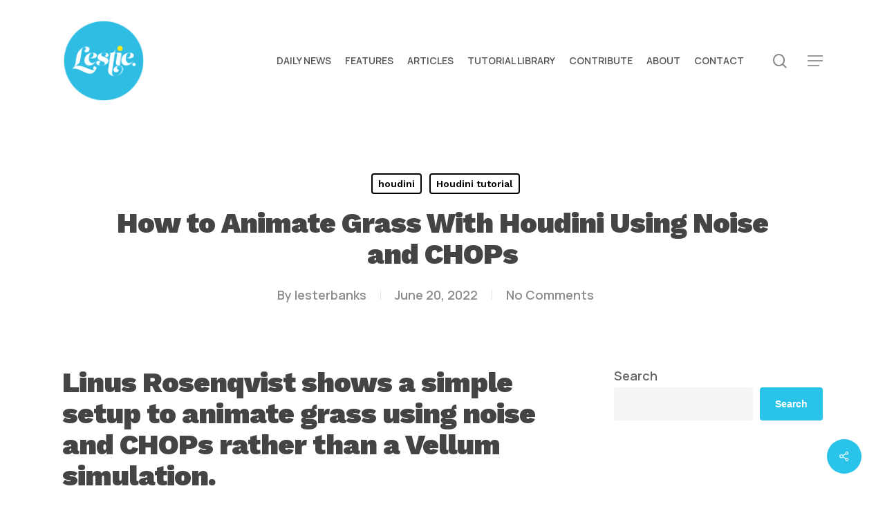

--- FILE ---
content_type: text/html; charset=UTF-8
request_url: https://lesterbanks.com/2022/06/how-to-animate-grass-with-houdini-using-noise-and-chops/
body_size: 21702
content:
<!doctype html>
<html lang="en-US" class="no-js">
<head>
	<meta charset="UTF-8">
	<meta name="viewport" content="width=device-width, initial-scale=1, maximum-scale=1, user-scalable=0" /><script
				type="text/javascript"
				src="https://app.termly.io/resource-blocker/07f3c468-9667-4fc1-9bc4-3884bbceac7d">
			</script><meta name='robots' content='index, follow, max-image-preview:large, max-snippet:-1, max-video-preview:-1' />

	<!-- This site is optimized with the Yoast SEO Premium plugin v26.8 (Yoast SEO v26.8) - https://yoast.com/product/yoast-seo-premium-wordpress/ -->
	<title>How to Animate Grass With Houdini Using Noise and CHOPs - Lesterbanks</title>
<link data-rocket-prefetch href="https://fonts.googleapis.com" rel="dns-prefetch">
<link data-rocket-prefetch href="https://pagead2.googlesyndication.com" rel="dns-prefetch">
<link data-rocket-prefetch href="https://app.termly.io" rel="dns-prefetch">
<link data-rocket-prefetch href="https://fundingchoicesmessages.google.com" rel="dns-prefetch">
<link data-rocket-preload as="style" href="https://fonts.googleapis.com/css?family=Open%20Sans%3A300%2C400%2C600%2C700%7CManrope%3A600%2C500%7CWork%20Sans%3A900%2C700%2C800%2C600%2C500%2C400italic&#038;subset=latin%2Clatin-ext&#038;display=swap" rel="preload">
<link href="https://fonts.googleapis.com/css?family=Open%20Sans%3A300%2C400%2C600%2C700%7CManrope%3A600%2C500%7CWork%20Sans%3A900%2C700%2C800%2C600%2C500%2C400italic&#038;subset=latin%2Clatin-ext&#038;display=swap" media="print" onload="this.media=&#039;all&#039;" rel="stylesheet">
<noscript data-wpr-hosted-gf-parameters=""><link rel="stylesheet" href="https://fonts.googleapis.com/css?family=Open%20Sans%3A300%2C400%2C600%2C700%7CManrope%3A600%2C500%7CWork%20Sans%3A900%2C700%2C800%2C600%2C500%2C400italic&#038;subset=latin%2Clatin-ext&#038;display=swap"></noscript><link rel="preload" data-rocket-preload as="image" href="https://lesterbanks.com/lxb_metal/wp-content/uploads/2019/02/Lestie_Logo.png" fetchpriority="high">
	<meta name="description" content="Linus Rosenqvist shows a simple setup to animate grass using noise and CHOPs rather than a Vellum simulation." />
	<link rel="canonical" href="https://lesterbanks.com/2022/06/how-to-animate-grass-with-houdini-using-noise-and-chops/" />
	<meta property="og:locale" content="en_US" />
	<meta property="og:type" content="article" />
	<meta property="og:title" content="How to Animate Grass With Houdini Using Noise and CHOPs" />
	<meta property="og:description" content="Linus Rosenqvist shows a simple setup to animate grass using noise and CHOPs rather than a Vellum simulation." />
	<meta property="og:url" content="https://lesterbanks.com/2022/06/how-to-animate-grass-with-houdini-using-noise-and-chops/" />
	<meta property="og:site_name" content="Lesterbanks" />
	<meta property="article:published_time" content="2022-06-20T18:00:36+00:00" />
	<meta property="og:image" content="https://lesterbanks.com/lxb_metal/wp-content/uploads/2022/06/How-to-Animate-Grass-With-Houdini-Using-Noise-and-CHOPs-2.png" />
	<meta property="og:image:width" content="720" />
	<meta property="og:image:height" content="400" />
	<meta property="og:image:type" content="image/png" />
	<meta name="author" content="lesterbanks" />
	<meta name="twitter:card" content="summary_large_image" />
	<meta name="twitter:creator" content="@lesterbanks" />
	<meta name="twitter:site" content="@lesterbanks" />
	<meta name="twitter:label1" content="Written by" />
	<meta name="twitter:data1" content="lesterbanks" />
	<meta name="twitter:label2" content="Est. reading time" />
	<meta name="twitter:data2" content="1 minute" />
	<script type="application/ld+json" class="yoast-schema-graph">{"@context":"https://schema.org","@graph":[{"@type":"Article","@id":"https://lesterbanks.com/2022/06/how-to-animate-grass-with-houdini-using-noise-and-chops/#article","isPartOf":{"@id":"https://lesterbanks.com/2022/06/how-to-animate-grass-with-houdini-using-noise-and-chops/"},"author":{"name":"lesterbanks","@id":"https://lesterbanks.com/#/schema/person/f89778d70e0762d196172471b1343786"},"headline":"How to Animate Grass With Houdini Using Noise and CHOPs","datePublished":"2022-06-20T18:00:36+00:00","mainEntityOfPage":{"@id":"https://lesterbanks.com/2022/06/how-to-animate-grass-with-houdini-using-noise-and-chops/"},"wordCount":92,"publisher":{"@id":"https://lesterbanks.com/#organization"},"image":{"@id":"https://lesterbanks.com/2022/06/how-to-animate-grass-with-houdini-using-noise-and-chops/#primaryimage"},"thumbnailUrl":"https://lesterbanks.com/lxb_metal/wp-content/uploads/2022/06/How-to-Animate-Grass-With-Houdini-Using-Noise-and-CHOPs-2.png","keywords":["houdini tutorial"],"articleSection":["houdini","Houdini tutorial"],"inLanguage":"en-US"},{"@type":"WebPage","@id":"https://lesterbanks.com/2022/06/how-to-animate-grass-with-houdini-using-noise-and-chops/","url":"https://lesterbanks.com/2022/06/how-to-animate-grass-with-houdini-using-noise-and-chops/","name":"How to Animate Grass With Houdini Using Noise and CHOPs - Lesterbanks","isPartOf":{"@id":"https://lesterbanks.com/#website"},"primaryImageOfPage":{"@id":"https://lesterbanks.com/2022/06/how-to-animate-grass-with-houdini-using-noise-and-chops/#primaryimage"},"image":{"@id":"https://lesterbanks.com/2022/06/how-to-animate-grass-with-houdini-using-noise-and-chops/#primaryimage"},"thumbnailUrl":"https://lesterbanks.com/lxb_metal/wp-content/uploads/2022/06/How-to-Animate-Grass-With-Houdini-Using-Noise-and-CHOPs-2.png","datePublished":"2022-06-20T18:00:36+00:00","description":"Linus Rosenqvist shows a simple setup to animate grass using noise and CHOPs rather than a Vellum simulation.","breadcrumb":{"@id":"https://lesterbanks.com/2022/06/how-to-animate-grass-with-houdini-using-noise-and-chops/#breadcrumb"},"inLanguage":"en-US","potentialAction":[{"@type":"ReadAction","target":["https://lesterbanks.com/2022/06/how-to-animate-grass-with-houdini-using-noise-and-chops/"]}]},{"@type":"ImageObject","inLanguage":"en-US","@id":"https://lesterbanks.com/2022/06/how-to-animate-grass-with-houdini-using-noise-and-chops/#primaryimage","url":"https://lesterbanks.com/lxb_metal/wp-content/uploads/2022/06/How-to-Animate-Grass-With-Houdini-Using-Noise-and-CHOPs-2.png","contentUrl":"https://lesterbanks.com/lxb_metal/wp-content/uploads/2022/06/How-to-Animate-Grass-With-Houdini-Using-Noise-and-CHOPs-2.png","width":720,"height":400,"caption":"How to Animate Grass With Houdini Using Noise and CHOPs"},{"@type":"BreadcrumbList","@id":"https://lesterbanks.com/2022/06/how-to-animate-grass-with-houdini-using-noise-and-chops/#breadcrumb","itemListElement":[{"@type":"ListItem","position":1,"name":"Home","item":"https://lesterbanks.com/"},{"@type":"ListItem","position":2,"name":"houdini","item":"https://lesterbanks.com/category/houdini/"},{"@type":"ListItem","position":3,"name":"How to Animate Grass With Houdini Using Noise and CHOPs"}]},{"@type":"WebSite","@id":"https://lesterbanks.com/#website","url":"https://lesterbanks.com/","name":"Lesterbanks","description":"An Everyday Resource for the Computer Graphics &amp; 3D Community","publisher":{"@id":"https://lesterbanks.com/#organization"},"potentialAction":[{"@type":"SearchAction","target":{"@type":"EntryPoint","urlTemplate":"https://lesterbanks.com/?s={search_term_string}"},"query-input":{"@type":"PropertyValueSpecification","valueRequired":true,"valueName":"search_term_string"}}],"inLanguage":"en-US"},{"@type":"Organization","@id":"https://lesterbanks.com/#organization","name":"Lesterbanks","url":"https://lesterbanks.com/","logo":{"@type":"ImageObject","inLanguage":"en-US","@id":"https://lesterbanks.com/#/schema/logo/image/","url":"https://lesterbanks.com/lxb_metal/wp-content/uploads/2019/02/Lestie_Logo.png","contentUrl":"https://lesterbanks.com/lxb_metal/wp-content/uploads/2019/02/Lestie_Logo.png","width":500,"height":500,"caption":"Lesterbanks"},"image":{"@id":"https://lesterbanks.com/#/schema/logo/image/"},"sameAs":["https://x.com/lesterbanks","https://www.youtube.com/lesterbanks"]},{"@type":"Person","@id":"https://lesterbanks.com/#/schema/person/f89778d70e0762d196172471b1343786","name":"lesterbanks","image":{"@type":"ImageObject","inLanguage":"en-US","@id":"https://lesterbanks.com/#/schema/person/image/","url":"https://secure.gravatar.com/avatar/c4a7fc55372568aeae399c6075b62d9223f5b21dc1bde63e782ed852f4074c96?s=96&d=mm&r=g","contentUrl":"https://secure.gravatar.com/avatar/c4a7fc55372568aeae399c6075b62d9223f5b21dc1bde63e782ed852f4074c96?s=96&d=mm&r=g","caption":"lesterbanks"},"description":"3D, VFX, design, and typography. Twenty year veteran instructor in all things computer graphics.","sameAs":["http://lesterbanks.com"],"url":"https://lesterbanks.com/author/lesterbanks/"}]}</script>
	<!-- / Yoast SEO Premium plugin. -->


<link rel='dns-prefetch' href='//fonts.googleapis.com' />
<link href='https://fonts.gstatic.com' crossorigin rel='preconnect' />
<link rel="alternate" type="application/rss+xml" title="Lesterbanks &raquo; Feed" href="https://lesterbanks.com/feed/" />
<link rel="alternate" type="application/rss+xml" title="Lesterbanks &raquo; Comments Feed" href="https://lesterbanks.com/comments/feed/" />
<link rel="alternate" title="oEmbed (JSON)" type="application/json+oembed" href="https://lesterbanks.com/wp-json/oembed/1.0/embed?url=https%3A%2F%2Flesterbanks.com%2F2022%2F06%2Fhow-to-animate-grass-with-houdini-using-noise-and-chops%2F" />
<link rel="alternate" title="oEmbed (XML)" type="text/xml+oembed" href="https://lesterbanks.com/wp-json/oembed/1.0/embed?url=https%3A%2F%2Flesterbanks.com%2F2022%2F06%2Fhow-to-animate-grass-with-houdini-using-noise-and-chops%2F&#038;format=xml" />
<style id='wp-img-auto-sizes-contain-inline-css' type='text/css'>
img:is([sizes=auto i],[sizes^="auto," i]){contain-intrinsic-size:3000px 1500px}
/*# sourceURL=wp-img-auto-sizes-contain-inline-css */
</style>
<style id='wp-emoji-styles-inline-css' type='text/css'>

	img.wp-smiley, img.emoji {
		display: inline !important;
		border: none !important;
		box-shadow: none !important;
		height: 1em !important;
		width: 1em !important;
		margin: 0 0.07em !important;
		vertical-align: -0.1em !important;
		background: none !important;
		padding: 0 !important;
	}
/*# sourceURL=wp-emoji-styles-inline-css */
</style>
<style id='wp-block-library-inline-css' type='text/css'>
:root{--wp-block-synced-color:#7a00df;--wp-block-synced-color--rgb:122,0,223;--wp-bound-block-color:var(--wp-block-synced-color);--wp-editor-canvas-background:#ddd;--wp-admin-theme-color:#007cba;--wp-admin-theme-color--rgb:0,124,186;--wp-admin-theme-color-darker-10:#006ba1;--wp-admin-theme-color-darker-10--rgb:0,107,160.5;--wp-admin-theme-color-darker-20:#005a87;--wp-admin-theme-color-darker-20--rgb:0,90,135;--wp-admin-border-width-focus:2px}@media (min-resolution:192dpi){:root{--wp-admin-border-width-focus:1.5px}}.wp-element-button{cursor:pointer}:root .has-very-light-gray-background-color{background-color:#eee}:root .has-very-dark-gray-background-color{background-color:#313131}:root .has-very-light-gray-color{color:#eee}:root .has-very-dark-gray-color{color:#313131}:root .has-vivid-green-cyan-to-vivid-cyan-blue-gradient-background{background:linear-gradient(135deg,#00d084,#0693e3)}:root .has-purple-crush-gradient-background{background:linear-gradient(135deg,#34e2e4,#4721fb 50%,#ab1dfe)}:root .has-hazy-dawn-gradient-background{background:linear-gradient(135deg,#faaca8,#dad0ec)}:root .has-subdued-olive-gradient-background{background:linear-gradient(135deg,#fafae1,#67a671)}:root .has-atomic-cream-gradient-background{background:linear-gradient(135deg,#fdd79a,#004a59)}:root .has-nightshade-gradient-background{background:linear-gradient(135deg,#330968,#31cdcf)}:root .has-midnight-gradient-background{background:linear-gradient(135deg,#020381,#2874fc)}:root{--wp--preset--font-size--normal:16px;--wp--preset--font-size--huge:42px}.has-regular-font-size{font-size:1em}.has-larger-font-size{font-size:2.625em}.has-normal-font-size{font-size:var(--wp--preset--font-size--normal)}.has-huge-font-size{font-size:var(--wp--preset--font-size--huge)}.has-text-align-center{text-align:center}.has-text-align-left{text-align:left}.has-text-align-right{text-align:right}.has-fit-text{white-space:nowrap!important}#end-resizable-editor-section{display:none}.aligncenter{clear:both}.items-justified-left{justify-content:flex-start}.items-justified-center{justify-content:center}.items-justified-right{justify-content:flex-end}.items-justified-space-between{justify-content:space-between}.screen-reader-text{border:0;clip-path:inset(50%);height:1px;margin:-1px;overflow:hidden;padding:0;position:absolute;width:1px;word-wrap:normal!important}.screen-reader-text:focus{background-color:#ddd;clip-path:none;color:#444;display:block;font-size:1em;height:auto;left:5px;line-height:normal;padding:15px 23px 14px;text-decoration:none;top:5px;width:auto;z-index:100000}html :where(.has-border-color){border-style:solid}html :where([style*=border-top-color]){border-top-style:solid}html :where([style*=border-right-color]){border-right-style:solid}html :where([style*=border-bottom-color]){border-bottom-style:solid}html :where([style*=border-left-color]){border-left-style:solid}html :where([style*=border-width]){border-style:solid}html :where([style*=border-top-width]){border-top-style:solid}html :where([style*=border-right-width]){border-right-style:solid}html :where([style*=border-bottom-width]){border-bottom-style:solid}html :where([style*=border-left-width]){border-left-style:solid}html :where(img[class*=wp-image-]){height:auto;max-width:100%}:where(figure){margin:0 0 1em}html :where(.is-position-sticky){--wp-admin--admin-bar--position-offset:var(--wp-admin--admin-bar--height,0px)}@media screen and (max-width:600px){html :where(.is-position-sticky){--wp-admin--admin-bar--position-offset:0px}}

/*# sourceURL=wp-block-library-inline-css */
</style><style id='wp-block-image-inline-css' type='text/css'>
.wp-block-image>a,.wp-block-image>figure>a{display:inline-block}.wp-block-image img{box-sizing:border-box;height:auto;max-width:100%;vertical-align:bottom}@media not (prefers-reduced-motion){.wp-block-image img.hide{visibility:hidden}.wp-block-image img.show{animation:show-content-image .4s}}.wp-block-image[style*=border-radius] img,.wp-block-image[style*=border-radius]>a{border-radius:inherit}.wp-block-image.has-custom-border img{box-sizing:border-box}.wp-block-image.aligncenter{text-align:center}.wp-block-image.alignfull>a,.wp-block-image.alignwide>a{width:100%}.wp-block-image.alignfull img,.wp-block-image.alignwide img{height:auto;width:100%}.wp-block-image .aligncenter,.wp-block-image .alignleft,.wp-block-image .alignright,.wp-block-image.aligncenter,.wp-block-image.alignleft,.wp-block-image.alignright{display:table}.wp-block-image .aligncenter>figcaption,.wp-block-image .alignleft>figcaption,.wp-block-image .alignright>figcaption,.wp-block-image.aligncenter>figcaption,.wp-block-image.alignleft>figcaption,.wp-block-image.alignright>figcaption{caption-side:bottom;display:table-caption}.wp-block-image .alignleft{float:left;margin:.5em 1em .5em 0}.wp-block-image .alignright{float:right;margin:.5em 0 .5em 1em}.wp-block-image .aligncenter{margin-left:auto;margin-right:auto}.wp-block-image :where(figcaption){margin-bottom:1em;margin-top:.5em}.wp-block-image.is-style-circle-mask img{border-radius:9999px}@supports ((-webkit-mask-image:none) or (mask-image:none)) or (-webkit-mask-image:none){.wp-block-image.is-style-circle-mask img{border-radius:0;-webkit-mask-image:url('data:image/svg+xml;utf8,<svg viewBox="0 0 100 100" xmlns="http://www.w3.org/2000/svg"><circle cx="50" cy="50" r="50"/></svg>');mask-image:url('data:image/svg+xml;utf8,<svg viewBox="0 0 100 100" xmlns="http://www.w3.org/2000/svg"><circle cx="50" cy="50" r="50"/></svg>');mask-mode:alpha;-webkit-mask-position:center;mask-position:center;-webkit-mask-repeat:no-repeat;mask-repeat:no-repeat;-webkit-mask-size:contain;mask-size:contain}}:root :where(.wp-block-image.is-style-rounded img,.wp-block-image .is-style-rounded img){border-radius:9999px}.wp-block-image figure{margin:0}.wp-lightbox-container{display:flex;flex-direction:column;position:relative}.wp-lightbox-container img{cursor:zoom-in}.wp-lightbox-container img:hover+button{opacity:1}.wp-lightbox-container button{align-items:center;backdrop-filter:blur(16px) saturate(180%);background-color:#5a5a5a40;border:none;border-radius:4px;cursor:zoom-in;display:flex;height:20px;justify-content:center;opacity:0;padding:0;position:absolute;right:16px;text-align:center;top:16px;width:20px;z-index:100}@media not (prefers-reduced-motion){.wp-lightbox-container button{transition:opacity .2s ease}}.wp-lightbox-container button:focus-visible{outline:3px auto #5a5a5a40;outline:3px auto -webkit-focus-ring-color;outline-offset:3px}.wp-lightbox-container button:hover{cursor:pointer;opacity:1}.wp-lightbox-container button:focus{opacity:1}.wp-lightbox-container button:focus,.wp-lightbox-container button:hover,.wp-lightbox-container button:not(:hover):not(:active):not(.has-background){background-color:#5a5a5a40;border:none}.wp-lightbox-overlay{box-sizing:border-box;cursor:zoom-out;height:100vh;left:0;overflow:hidden;position:fixed;top:0;visibility:hidden;width:100%;z-index:100000}.wp-lightbox-overlay .close-button{align-items:center;cursor:pointer;display:flex;justify-content:center;min-height:40px;min-width:40px;padding:0;position:absolute;right:calc(env(safe-area-inset-right) + 16px);top:calc(env(safe-area-inset-top) + 16px);z-index:5000000}.wp-lightbox-overlay .close-button:focus,.wp-lightbox-overlay .close-button:hover,.wp-lightbox-overlay .close-button:not(:hover):not(:active):not(.has-background){background:none;border:none}.wp-lightbox-overlay .lightbox-image-container{height:var(--wp--lightbox-container-height);left:50%;overflow:hidden;position:absolute;top:50%;transform:translate(-50%,-50%);transform-origin:top left;width:var(--wp--lightbox-container-width);z-index:9999999999}.wp-lightbox-overlay .wp-block-image{align-items:center;box-sizing:border-box;display:flex;height:100%;justify-content:center;margin:0;position:relative;transform-origin:0 0;width:100%;z-index:3000000}.wp-lightbox-overlay .wp-block-image img{height:var(--wp--lightbox-image-height);min-height:var(--wp--lightbox-image-height);min-width:var(--wp--lightbox-image-width);width:var(--wp--lightbox-image-width)}.wp-lightbox-overlay .wp-block-image figcaption{display:none}.wp-lightbox-overlay button{background:none;border:none}.wp-lightbox-overlay .scrim{background-color:#fff;height:100%;opacity:.9;position:absolute;width:100%;z-index:2000000}.wp-lightbox-overlay.active{visibility:visible}@media not (prefers-reduced-motion){.wp-lightbox-overlay.active{animation:turn-on-visibility .25s both}.wp-lightbox-overlay.active img{animation:turn-on-visibility .35s both}.wp-lightbox-overlay.show-closing-animation:not(.active){animation:turn-off-visibility .35s both}.wp-lightbox-overlay.show-closing-animation:not(.active) img{animation:turn-off-visibility .25s both}.wp-lightbox-overlay.zoom.active{animation:none;opacity:1;visibility:visible}.wp-lightbox-overlay.zoom.active .lightbox-image-container{animation:lightbox-zoom-in .4s}.wp-lightbox-overlay.zoom.active .lightbox-image-container img{animation:none}.wp-lightbox-overlay.zoom.active .scrim{animation:turn-on-visibility .4s forwards}.wp-lightbox-overlay.zoom.show-closing-animation:not(.active){animation:none}.wp-lightbox-overlay.zoom.show-closing-animation:not(.active) .lightbox-image-container{animation:lightbox-zoom-out .4s}.wp-lightbox-overlay.zoom.show-closing-animation:not(.active) .lightbox-image-container img{animation:none}.wp-lightbox-overlay.zoom.show-closing-animation:not(.active) .scrim{animation:turn-off-visibility .4s forwards}}@keyframes show-content-image{0%{visibility:hidden}99%{visibility:hidden}to{visibility:visible}}@keyframes turn-on-visibility{0%{opacity:0}to{opacity:1}}@keyframes turn-off-visibility{0%{opacity:1;visibility:visible}99%{opacity:0;visibility:visible}to{opacity:0;visibility:hidden}}@keyframes lightbox-zoom-in{0%{transform:translate(calc((-100vw + var(--wp--lightbox-scrollbar-width))/2 + var(--wp--lightbox-initial-left-position)),calc(-50vh + var(--wp--lightbox-initial-top-position))) scale(var(--wp--lightbox-scale))}to{transform:translate(-50%,-50%) scale(1)}}@keyframes lightbox-zoom-out{0%{transform:translate(-50%,-50%) scale(1);visibility:visible}99%{visibility:visible}to{transform:translate(calc((-100vw + var(--wp--lightbox-scrollbar-width))/2 + var(--wp--lightbox-initial-left-position)),calc(-50vh + var(--wp--lightbox-initial-top-position))) scale(var(--wp--lightbox-scale));visibility:hidden}}
/*# sourceURL=https://lesterbanks.com/lxb_metal/wp-includes/blocks/image/style.min.css */
</style>
<style id='wp-block-search-inline-css' type='text/css'>
.wp-block-search__button{margin-left:10px;word-break:normal}.wp-block-search__button.has-icon{line-height:0}.wp-block-search__button svg{height:1.25em;min-height:24px;min-width:24px;width:1.25em;fill:currentColor;vertical-align:text-bottom}:where(.wp-block-search__button){border:1px solid #ccc;padding:6px 10px}.wp-block-search__inside-wrapper{display:flex;flex:auto;flex-wrap:nowrap;max-width:100%}.wp-block-search__label{width:100%}.wp-block-search.wp-block-search__button-only .wp-block-search__button{box-sizing:border-box;display:flex;flex-shrink:0;justify-content:center;margin-left:0;max-width:100%}.wp-block-search.wp-block-search__button-only .wp-block-search__inside-wrapper{min-width:0!important;transition-property:width}.wp-block-search.wp-block-search__button-only .wp-block-search__input{flex-basis:100%;transition-duration:.3s}.wp-block-search.wp-block-search__button-only.wp-block-search__searchfield-hidden,.wp-block-search.wp-block-search__button-only.wp-block-search__searchfield-hidden .wp-block-search__inside-wrapper{overflow:hidden}.wp-block-search.wp-block-search__button-only.wp-block-search__searchfield-hidden .wp-block-search__input{border-left-width:0!important;border-right-width:0!important;flex-basis:0;flex-grow:0;margin:0;min-width:0!important;padding-left:0!important;padding-right:0!important;width:0!important}:where(.wp-block-search__input){appearance:none;border:1px solid #949494;flex-grow:1;font-family:inherit;font-size:inherit;font-style:inherit;font-weight:inherit;letter-spacing:inherit;line-height:inherit;margin-left:0;margin-right:0;min-width:3rem;padding:8px;text-decoration:unset!important;text-transform:inherit}:where(.wp-block-search__button-inside .wp-block-search__inside-wrapper){background-color:#fff;border:1px solid #949494;box-sizing:border-box;padding:4px}:where(.wp-block-search__button-inside .wp-block-search__inside-wrapper) .wp-block-search__input{border:none;border-radius:0;padding:0 4px}:where(.wp-block-search__button-inside .wp-block-search__inside-wrapper) .wp-block-search__input:focus{outline:none}:where(.wp-block-search__button-inside .wp-block-search__inside-wrapper) :where(.wp-block-search__button){padding:4px 8px}.wp-block-search.aligncenter .wp-block-search__inside-wrapper{margin:auto}.wp-block[data-align=right] .wp-block-search.wp-block-search__button-only .wp-block-search__inside-wrapper{float:right}
/*# sourceURL=https://lesterbanks.com/lxb_metal/wp-includes/blocks/search/style.min.css */
</style>
<style id='wp-block-columns-inline-css' type='text/css'>
.wp-block-columns{box-sizing:border-box;display:flex;flex-wrap:wrap!important}@media (min-width:782px){.wp-block-columns{flex-wrap:nowrap!important}}.wp-block-columns{align-items:normal!important}.wp-block-columns.are-vertically-aligned-top{align-items:flex-start}.wp-block-columns.are-vertically-aligned-center{align-items:center}.wp-block-columns.are-vertically-aligned-bottom{align-items:flex-end}@media (max-width:781px){.wp-block-columns:not(.is-not-stacked-on-mobile)>.wp-block-column{flex-basis:100%!important}}@media (min-width:782px){.wp-block-columns:not(.is-not-stacked-on-mobile)>.wp-block-column{flex-basis:0;flex-grow:1}.wp-block-columns:not(.is-not-stacked-on-mobile)>.wp-block-column[style*=flex-basis]{flex-grow:0}}.wp-block-columns.is-not-stacked-on-mobile{flex-wrap:nowrap!important}.wp-block-columns.is-not-stacked-on-mobile>.wp-block-column{flex-basis:0;flex-grow:1}.wp-block-columns.is-not-stacked-on-mobile>.wp-block-column[style*=flex-basis]{flex-grow:0}:where(.wp-block-columns){margin-bottom:1.75em}:where(.wp-block-columns.has-background){padding:1.25em 2.375em}.wp-block-column{flex-grow:1;min-width:0;overflow-wrap:break-word;word-break:break-word}.wp-block-column.is-vertically-aligned-top{align-self:flex-start}.wp-block-column.is-vertically-aligned-center{align-self:center}.wp-block-column.is-vertically-aligned-bottom{align-self:flex-end}.wp-block-column.is-vertically-aligned-stretch{align-self:stretch}.wp-block-column.is-vertically-aligned-bottom,.wp-block-column.is-vertically-aligned-center,.wp-block-column.is-vertically-aligned-top{width:100%}
/*# sourceURL=https://lesterbanks.com/lxb_metal/wp-includes/blocks/columns/style.min.css */
</style>
<style id='wp-block-paragraph-inline-css' type='text/css'>
.is-small-text{font-size:.875em}.is-regular-text{font-size:1em}.is-large-text{font-size:2.25em}.is-larger-text{font-size:3em}.has-drop-cap:not(:focus):first-letter{float:left;font-size:8.4em;font-style:normal;font-weight:100;line-height:.68;margin:.05em .1em 0 0;text-transform:uppercase}body.rtl .has-drop-cap:not(:focus):first-letter{float:none;margin-left:.1em}p.has-drop-cap.has-background{overflow:hidden}:root :where(p.has-background){padding:1.25em 2.375em}:where(p.has-text-color:not(.has-link-color)) a{color:inherit}p.has-text-align-left[style*="writing-mode:vertical-lr"],p.has-text-align-right[style*="writing-mode:vertical-rl"]{rotate:180deg}
/*# sourceURL=https://lesterbanks.com/lxb_metal/wp-includes/blocks/paragraph/style.min.css */
</style>
<style id='global-styles-inline-css' type='text/css'>
:root{--wp--preset--aspect-ratio--square: 1;--wp--preset--aspect-ratio--4-3: 4/3;--wp--preset--aspect-ratio--3-4: 3/4;--wp--preset--aspect-ratio--3-2: 3/2;--wp--preset--aspect-ratio--2-3: 2/3;--wp--preset--aspect-ratio--16-9: 16/9;--wp--preset--aspect-ratio--9-16: 9/16;--wp--preset--color--black: #000000;--wp--preset--color--cyan-bluish-gray: #abb8c3;--wp--preset--color--white: #ffffff;--wp--preset--color--pale-pink: #f78da7;--wp--preset--color--vivid-red: #cf2e2e;--wp--preset--color--luminous-vivid-orange: #ff6900;--wp--preset--color--luminous-vivid-amber: #fcb900;--wp--preset--color--light-green-cyan: #7bdcb5;--wp--preset--color--vivid-green-cyan: #00d084;--wp--preset--color--pale-cyan-blue: #8ed1fc;--wp--preset--color--vivid-cyan-blue: #0693e3;--wp--preset--color--vivid-purple: #9b51e0;--wp--preset--gradient--vivid-cyan-blue-to-vivid-purple: linear-gradient(135deg,rgb(6,147,227) 0%,rgb(155,81,224) 100%);--wp--preset--gradient--light-green-cyan-to-vivid-green-cyan: linear-gradient(135deg,rgb(122,220,180) 0%,rgb(0,208,130) 100%);--wp--preset--gradient--luminous-vivid-amber-to-luminous-vivid-orange: linear-gradient(135deg,rgb(252,185,0) 0%,rgb(255,105,0) 100%);--wp--preset--gradient--luminous-vivid-orange-to-vivid-red: linear-gradient(135deg,rgb(255,105,0) 0%,rgb(207,46,46) 100%);--wp--preset--gradient--very-light-gray-to-cyan-bluish-gray: linear-gradient(135deg,rgb(238,238,238) 0%,rgb(169,184,195) 100%);--wp--preset--gradient--cool-to-warm-spectrum: linear-gradient(135deg,rgb(74,234,220) 0%,rgb(151,120,209) 20%,rgb(207,42,186) 40%,rgb(238,44,130) 60%,rgb(251,105,98) 80%,rgb(254,248,76) 100%);--wp--preset--gradient--blush-light-purple: linear-gradient(135deg,rgb(255,206,236) 0%,rgb(152,150,240) 100%);--wp--preset--gradient--blush-bordeaux: linear-gradient(135deg,rgb(254,205,165) 0%,rgb(254,45,45) 50%,rgb(107,0,62) 100%);--wp--preset--gradient--luminous-dusk: linear-gradient(135deg,rgb(255,203,112) 0%,rgb(199,81,192) 50%,rgb(65,88,208) 100%);--wp--preset--gradient--pale-ocean: linear-gradient(135deg,rgb(255,245,203) 0%,rgb(182,227,212) 50%,rgb(51,167,181) 100%);--wp--preset--gradient--electric-grass: linear-gradient(135deg,rgb(202,248,128) 0%,rgb(113,206,126) 100%);--wp--preset--gradient--midnight: linear-gradient(135deg,rgb(2,3,129) 0%,rgb(40,116,252) 100%);--wp--preset--font-size--small: 13px;--wp--preset--font-size--medium: 20px;--wp--preset--font-size--large: 36px;--wp--preset--font-size--x-large: 42px;--wp--preset--spacing--20: 0.44rem;--wp--preset--spacing--30: 0.67rem;--wp--preset--spacing--40: 1rem;--wp--preset--spacing--50: 1.5rem;--wp--preset--spacing--60: 2.25rem;--wp--preset--spacing--70: 3.38rem;--wp--preset--spacing--80: 5.06rem;--wp--preset--shadow--natural: 6px 6px 9px rgba(0, 0, 0, 0.2);--wp--preset--shadow--deep: 12px 12px 50px rgba(0, 0, 0, 0.4);--wp--preset--shadow--sharp: 6px 6px 0px rgba(0, 0, 0, 0.2);--wp--preset--shadow--outlined: 6px 6px 0px -3px rgb(255, 255, 255), 6px 6px rgb(0, 0, 0);--wp--preset--shadow--crisp: 6px 6px 0px rgb(0, 0, 0);}:root { --wp--style--global--content-size: 1300px;--wp--style--global--wide-size: 1300px; }:where(body) { margin: 0; }.wp-site-blocks > .alignleft { float: left; margin-right: 2em; }.wp-site-blocks > .alignright { float: right; margin-left: 2em; }.wp-site-blocks > .aligncenter { justify-content: center; margin-left: auto; margin-right: auto; }:where(.is-layout-flex){gap: 0.5em;}:where(.is-layout-grid){gap: 0.5em;}.is-layout-flow > .alignleft{float: left;margin-inline-start: 0;margin-inline-end: 2em;}.is-layout-flow > .alignright{float: right;margin-inline-start: 2em;margin-inline-end: 0;}.is-layout-flow > .aligncenter{margin-left: auto !important;margin-right: auto !important;}.is-layout-constrained > .alignleft{float: left;margin-inline-start: 0;margin-inline-end: 2em;}.is-layout-constrained > .alignright{float: right;margin-inline-start: 2em;margin-inline-end: 0;}.is-layout-constrained > .aligncenter{margin-left: auto !important;margin-right: auto !important;}.is-layout-constrained > :where(:not(.alignleft):not(.alignright):not(.alignfull)){max-width: var(--wp--style--global--content-size);margin-left: auto !important;margin-right: auto !important;}.is-layout-constrained > .alignwide{max-width: var(--wp--style--global--wide-size);}body .is-layout-flex{display: flex;}.is-layout-flex{flex-wrap: wrap;align-items: center;}.is-layout-flex > :is(*, div){margin: 0;}body .is-layout-grid{display: grid;}.is-layout-grid > :is(*, div){margin: 0;}body{padding-top: 0px;padding-right: 0px;padding-bottom: 0px;padding-left: 0px;}:root :where(.wp-element-button, .wp-block-button__link){background-color: #32373c;border-width: 0;color: #fff;font-family: inherit;font-size: inherit;font-style: inherit;font-weight: inherit;letter-spacing: inherit;line-height: inherit;padding-top: calc(0.667em + 2px);padding-right: calc(1.333em + 2px);padding-bottom: calc(0.667em + 2px);padding-left: calc(1.333em + 2px);text-decoration: none;text-transform: inherit;}.has-black-color{color: var(--wp--preset--color--black) !important;}.has-cyan-bluish-gray-color{color: var(--wp--preset--color--cyan-bluish-gray) !important;}.has-white-color{color: var(--wp--preset--color--white) !important;}.has-pale-pink-color{color: var(--wp--preset--color--pale-pink) !important;}.has-vivid-red-color{color: var(--wp--preset--color--vivid-red) !important;}.has-luminous-vivid-orange-color{color: var(--wp--preset--color--luminous-vivid-orange) !important;}.has-luminous-vivid-amber-color{color: var(--wp--preset--color--luminous-vivid-amber) !important;}.has-light-green-cyan-color{color: var(--wp--preset--color--light-green-cyan) !important;}.has-vivid-green-cyan-color{color: var(--wp--preset--color--vivid-green-cyan) !important;}.has-pale-cyan-blue-color{color: var(--wp--preset--color--pale-cyan-blue) !important;}.has-vivid-cyan-blue-color{color: var(--wp--preset--color--vivid-cyan-blue) !important;}.has-vivid-purple-color{color: var(--wp--preset--color--vivid-purple) !important;}.has-black-background-color{background-color: var(--wp--preset--color--black) !important;}.has-cyan-bluish-gray-background-color{background-color: var(--wp--preset--color--cyan-bluish-gray) !important;}.has-white-background-color{background-color: var(--wp--preset--color--white) !important;}.has-pale-pink-background-color{background-color: var(--wp--preset--color--pale-pink) !important;}.has-vivid-red-background-color{background-color: var(--wp--preset--color--vivid-red) !important;}.has-luminous-vivid-orange-background-color{background-color: var(--wp--preset--color--luminous-vivid-orange) !important;}.has-luminous-vivid-amber-background-color{background-color: var(--wp--preset--color--luminous-vivid-amber) !important;}.has-light-green-cyan-background-color{background-color: var(--wp--preset--color--light-green-cyan) !important;}.has-vivid-green-cyan-background-color{background-color: var(--wp--preset--color--vivid-green-cyan) !important;}.has-pale-cyan-blue-background-color{background-color: var(--wp--preset--color--pale-cyan-blue) !important;}.has-vivid-cyan-blue-background-color{background-color: var(--wp--preset--color--vivid-cyan-blue) !important;}.has-vivid-purple-background-color{background-color: var(--wp--preset--color--vivid-purple) !important;}.has-black-border-color{border-color: var(--wp--preset--color--black) !important;}.has-cyan-bluish-gray-border-color{border-color: var(--wp--preset--color--cyan-bluish-gray) !important;}.has-white-border-color{border-color: var(--wp--preset--color--white) !important;}.has-pale-pink-border-color{border-color: var(--wp--preset--color--pale-pink) !important;}.has-vivid-red-border-color{border-color: var(--wp--preset--color--vivid-red) !important;}.has-luminous-vivid-orange-border-color{border-color: var(--wp--preset--color--luminous-vivid-orange) !important;}.has-luminous-vivid-amber-border-color{border-color: var(--wp--preset--color--luminous-vivid-amber) !important;}.has-light-green-cyan-border-color{border-color: var(--wp--preset--color--light-green-cyan) !important;}.has-vivid-green-cyan-border-color{border-color: var(--wp--preset--color--vivid-green-cyan) !important;}.has-pale-cyan-blue-border-color{border-color: var(--wp--preset--color--pale-cyan-blue) !important;}.has-vivid-cyan-blue-border-color{border-color: var(--wp--preset--color--vivid-cyan-blue) !important;}.has-vivid-purple-border-color{border-color: var(--wp--preset--color--vivid-purple) !important;}.has-vivid-cyan-blue-to-vivid-purple-gradient-background{background: var(--wp--preset--gradient--vivid-cyan-blue-to-vivid-purple) !important;}.has-light-green-cyan-to-vivid-green-cyan-gradient-background{background: var(--wp--preset--gradient--light-green-cyan-to-vivid-green-cyan) !important;}.has-luminous-vivid-amber-to-luminous-vivid-orange-gradient-background{background: var(--wp--preset--gradient--luminous-vivid-amber-to-luminous-vivid-orange) !important;}.has-luminous-vivid-orange-to-vivid-red-gradient-background{background: var(--wp--preset--gradient--luminous-vivid-orange-to-vivid-red) !important;}.has-very-light-gray-to-cyan-bluish-gray-gradient-background{background: var(--wp--preset--gradient--very-light-gray-to-cyan-bluish-gray) !important;}.has-cool-to-warm-spectrum-gradient-background{background: var(--wp--preset--gradient--cool-to-warm-spectrum) !important;}.has-blush-light-purple-gradient-background{background: var(--wp--preset--gradient--blush-light-purple) !important;}.has-blush-bordeaux-gradient-background{background: var(--wp--preset--gradient--blush-bordeaux) !important;}.has-luminous-dusk-gradient-background{background: var(--wp--preset--gradient--luminous-dusk) !important;}.has-pale-ocean-gradient-background{background: var(--wp--preset--gradient--pale-ocean) !important;}.has-electric-grass-gradient-background{background: var(--wp--preset--gradient--electric-grass) !important;}.has-midnight-gradient-background{background: var(--wp--preset--gradient--midnight) !important;}.has-small-font-size{font-size: var(--wp--preset--font-size--small) !important;}.has-medium-font-size{font-size: var(--wp--preset--font-size--medium) !important;}.has-large-font-size{font-size: var(--wp--preset--font-size--large) !important;}.has-x-large-font-size{font-size: var(--wp--preset--font-size--x-large) !important;}
:where(.wp-block-columns.is-layout-flex){gap: 2em;}:where(.wp-block-columns.is-layout-grid){gap: 2em;}
/*# sourceURL=global-styles-inline-css */
</style>
<style id='core-block-supports-inline-css' type='text/css'>
.wp-container-core-columns-is-layout-9d6595d7{flex-wrap:nowrap;}
/*# sourceURL=core-block-supports-inline-css */
</style>

<link data-minify="1" rel='stylesheet' id='salient-social-css' href='https://lesterbanks.com/lxb_metal/wp-content/cache/min/1/lxb_metal/wp-content/plugins/salient-social/css/style.css?ver=1764019656' type='text/css' media='all' />
<style id='salient-social-inline-css' type='text/css'>

  .sharing-default-minimal .nectar-love.loved,
  body .nectar-social[data-color-override="override"].fixed > a:before, 
  body .nectar-social[data-color-override="override"].fixed .nectar-social-inner a,
  .sharing-default-minimal .nectar-social[data-color-override="override"] .nectar-social-inner a:hover,
  .nectar-social.vertical[data-color-override="override"] .nectar-social-inner a:hover {
    background-color: #2ac4ea;
  }
  .nectar-social.hover .nectar-love.loved,
  .nectar-social.hover > .nectar-love-button a:hover,
  .nectar-social[data-color-override="override"].hover > div a:hover,
  #single-below-header .nectar-social[data-color-override="override"].hover > div a:hover,
  .nectar-social[data-color-override="override"].hover .share-btn:hover,
  .sharing-default-minimal .nectar-social[data-color-override="override"] .nectar-social-inner a {
    border-color: #2ac4ea;
  }
  #single-below-header .nectar-social.hover .nectar-love.loved i,
  #single-below-header .nectar-social.hover[data-color-override="override"] a:hover,
  #single-below-header .nectar-social.hover[data-color-override="override"] a:hover i,
  #single-below-header .nectar-social.hover .nectar-love-button a:hover i,
  .nectar-love:hover i,
  .hover .nectar-love:hover .total_loves,
  .nectar-love.loved i,
  .nectar-social.hover .nectar-love.loved .total_loves,
  .nectar-social.hover .share-btn:hover, 
  .nectar-social[data-color-override="override"].hover .nectar-social-inner a:hover,
  .nectar-social[data-color-override="override"].hover > div:hover span,
  .sharing-default-minimal .nectar-social[data-color-override="override"] .nectar-social-inner a:not(:hover) i,
  .sharing-default-minimal .nectar-social[data-color-override="override"] .nectar-social-inner a:not(:hover) {
    color: #2ac4ea;
  }
/*# sourceURL=salient-social-inline-css */
</style>
<link data-minify="1" rel='stylesheet' id='font-awesome-css' href='https://lesterbanks.com/lxb_metal/wp-content/cache/min/1/lxb_metal/wp-content/themes/salient/css/font-awesome-legacy.min.css?ver=1764019656' type='text/css' media='all' />
<link data-minify="1" rel='stylesheet' id='salient-grid-system-css' href='https://lesterbanks.com/lxb_metal/wp-content/cache/min/1/lxb_metal/wp-content/themes/salient/css/build/grid-system.css?ver=1764019656' type='text/css' media='all' />
<link data-minify="1" rel='stylesheet' id='main-styles-css' href='https://lesterbanks.com/lxb_metal/wp-content/cache/min/1/lxb_metal/wp-content/themes/salient/css/build/style.css?ver=1764019656' type='text/css' media='all' />
<link data-minify="1" rel='stylesheet' id='nectar-single-styles-css' href='https://lesterbanks.com/lxb_metal/wp-content/cache/min/1/lxb_metal/wp-content/themes/salient/css/build/single.css?ver=1764019657' type='text/css' media='all' />
<link data-minify="1" rel='stylesheet' id='nectar-element-recent-posts-css' href='https://lesterbanks.com/lxb_metal/wp-content/cache/min/1/lxb_metal/wp-content/themes/salient/css/build/elements/element-recent-posts.css?ver=1764019657' type='text/css' media='all' />
<link data-minify="1" rel='stylesheet' id='nectar-brands-css' href='https://lesterbanks.com/lxb_metal/wp-content/cache/min/1/lxb_metal/wp-content/themes/salient/css/nectar-brands.css?ver=1764019656' type='text/css' media='all' />

<link data-minify="1" rel='stylesheet' id='responsive-css' href='https://lesterbanks.com/lxb_metal/wp-content/cache/min/1/lxb_metal/wp-content/themes/salient/css/build/responsive.css?ver=1764019657' type='text/css' media='all' />
<link data-minify="1" rel='stylesheet' id='skin-material-css' href='https://lesterbanks.com/lxb_metal/wp-content/cache/min/1/lxb_metal/wp-content/themes/salient/css/build/skin-material.css?ver=1764019657' type='text/css' media='all' />
<link data-minify="1" rel='stylesheet' id='salient-wp-menu-dynamic-css' href='https://lesterbanks.com/lxb_metal/wp-content/cache/min/1/lxb_metal/wp-content/uploads/salient/menu-dynamic.css?ver=1764019657' type='text/css' media='all' />
<link data-minify="1" rel='stylesheet' id='nectar-widget-posts-css' href='https://lesterbanks.com/lxb_metal/wp-content/cache/min/1/lxb_metal/wp-content/themes/salient/css/build/elements/widget-nectar-posts.css?ver=1764019657' type='text/css' media='all' />
<link data-minify="1" rel='stylesheet' id='dynamic-css-css' href='https://lesterbanks.com/lxb_metal/wp-content/cache/min/1/lxb_metal/wp-content/uploads/salient/salient-dynamic-styles.css?ver=1764019657' type='text/css' media='all' />
<style id='dynamic-css-inline-css' type='text/css'>
#page-header-bg[data-post-hs="default_minimal"] .inner-wrap{text-align:center}#page-header-bg[data-post-hs="default_minimal"] .inner-wrap >a,.material #page-header-bg.fullscreen-header .inner-wrap >a{color:#fff;font-weight:600;border:var(--nectar-border-thickness) solid rgba(255,255,255,0.4);padding:4px 10px;margin:5px 6px 0px 5px;display:inline-block;transition:all 0.2s ease;-webkit-transition:all 0.2s ease;font-size:14px;line-height:18px}body.material #page-header-bg.fullscreen-header .inner-wrap >a{margin-bottom:15px;}body.material #page-header-bg.fullscreen-header .inner-wrap >a{border:none;padding:6px 10px}body[data-button-style^="rounded"] #page-header-bg[data-post-hs="default_minimal"] .inner-wrap >a,body[data-button-style^="rounded"].material #page-header-bg.fullscreen-header .inner-wrap >a{border-radius:100px}body.single [data-post-hs="default_minimal"] #single-below-header span,body.single .heading-title[data-header-style="default_minimal"] #single-below-header span{line-height:14px;}#page-header-bg[data-post-hs="default_minimal"] #single-below-header{text-align:center;position:relative;z-index:100}#page-header-bg[data-post-hs="default_minimal"] #single-below-header span{float:none;display:inline-block}#page-header-bg[data-post-hs="default_minimal"] .inner-wrap >a:hover,#page-header-bg[data-post-hs="default_minimal"] .inner-wrap >a:focus{border-color:transparent}#page-header-bg.fullscreen-header .avatar,#page-header-bg[data-post-hs="default_minimal"] .avatar{border-radius:100%}#page-header-bg.fullscreen-header .meta-author span,#page-header-bg[data-post-hs="default_minimal"] .meta-author span{display:block}#page-header-bg.fullscreen-header .meta-author img{margin-bottom:0;height:50px;width:auto}#page-header-bg[data-post-hs="default_minimal"] .meta-author img{margin-bottom:0;height:40px;width:auto}#page-header-bg[data-post-hs="default_minimal"] .author-section{position:absolute;bottom:30px}#page-header-bg.fullscreen-header .meta-author,#page-header-bg[data-post-hs="default_minimal"] .meta-author{font-size:18px}#page-header-bg.fullscreen-header .author-section .meta-date,#page-header-bg[data-post-hs="default_minimal"] .author-section .meta-date{font-size:12px;color:rgba(255,255,255,0.8)}#page-header-bg.fullscreen-header .author-section .meta-date i{font-size:12px}#page-header-bg[data-post-hs="default_minimal"] .author-section .meta-date i{font-size:11px;line-height:14px}#page-header-bg[data-post-hs="default_minimal"] .author-section .avatar-post-info{position:relative;top:-5px}#page-header-bg.fullscreen-header .author-section a,#page-header-bg[data-post-hs="default_minimal"] .author-section a{display:block;margin-bottom:-2px}#page-header-bg[data-post-hs="default_minimal"] .author-section a{font-size:14px;line-height:14px}#page-header-bg.fullscreen-header .author-section a:hover,#page-header-bg[data-post-hs="default_minimal"] .author-section a:hover{color:rgba(255,255,255,0.85)!important}#page-header-bg.fullscreen-header .author-section,#page-header-bg[data-post-hs="default_minimal"] .author-section{width:100%;z-index:10;text-align:center}#page-header-bg.fullscreen-header .author-section{margin-top:25px;}#page-header-bg.fullscreen-header .author-section span,#page-header-bg[data-post-hs="default_minimal"] .author-section span{padding-left:0;line-height:20px;font-size:20px}#page-header-bg.fullscreen-header .author-section .avatar-post-info,#page-header-bg[data-post-hs="default_minimal"] .author-section .avatar-post-info{margin-left:10px}#page-header-bg.fullscreen-header .author-section .avatar-post-info,#page-header-bg.fullscreen-header .author-section .meta-author,#page-header-bg[data-post-hs="default_minimal"] .author-section .avatar-post-info,#page-header-bg[data-post-hs="default_minimal"] .author-section .meta-author{text-align:left;display:inline-block;top:9px}@media only screen and (min-width :690px) and (max-width :999px){body.single-post #page-header-bg[data-post-hs="default_minimal"]{padding-top:10%;padding-bottom:10%;}}@media only screen and (max-width :690px){#ajax-content-wrap #page-header-bg[data-post-hs="default_minimal"] #single-below-header span:not(.rich-snippet-hidden),#ajax-content-wrap .row.heading-title[data-header-style="default_minimal"] .col.section-title span.meta-category{display:inline-block;}.container-wrap[data-remove-post-comment-number="0"][data-remove-post-author="0"][data-remove-post-date="0"] .heading-title[data-header-style="default_minimal"] #single-below-header > span,#page-header-bg[data-post-hs="default_minimal"] .span_6[data-remove-post-comment-number="0"][data-remove-post-author="0"][data-remove-post-date="0"] #single-below-header > span{padding:0 8px;}.container-wrap[data-remove-post-comment-number="0"][data-remove-post-author="0"][data-remove-post-date="0"] .heading-title[data-header-style="default_minimal"] #single-below-header span,#page-header-bg[data-post-hs="default_minimal"] .span_6[data-remove-post-comment-number="0"][data-remove-post-author="0"][data-remove-post-date="0"] #single-below-header span{font-size:13px;line-height:10px;}.material #page-header-bg.fullscreen-header .author-section{margin-top:5px;}#page-header-bg.fullscreen-header .author-section{bottom:20px;}#page-header-bg.fullscreen-header .author-section .meta-date:not(.updated){margin-top:-4px;display:block;}#page-header-bg.fullscreen-header .author-section .avatar-post-info{margin:10px 0 0 0;}}#page-header-bg h1,#page-header-bg .subheader,.nectar-box-roll .overlaid-content h1,.nectar-box-roll .overlaid-content .subheader,#page-header-bg #portfolio-nav a i,body .section-title #portfolio-nav a:hover i,.page-header-no-bg h1,.page-header-no-bg span,#page-header-bg #portfolio-nav a i,#page-header-bg span,#page-header-bg #single-below-header a:hover,#page-header-bg #single-below-header a:focus,#page-header-bg.fullscreen-header .author-section a{color:#ffffff!important;}body #page-header-bg .pinterest-share i,body #page-header-bg .facebook-share i,body #page-header-bg .linkedin-share i,body #page-header-bg .twitter-share i,body #page-header-bg .google-plus-share i,body #page-header-bg .icon-salient-heart,body #page-header-bg .icon-salient-heart-2{color:#ffffff;}#page-header-bg[data-post-hs="default_minimal"] .inner-wrap > a:not(:hover){color:#ffffff;border-color:rgba(255,255,255,0.4);}.single #page-header-bg #single-below-header > span{border-color:rgba(255,255,255,0.4);}body .section-title #portfolio-nav a:hover i{opacity:0.75;}.single #page-header-bg .blog-title #single-meta .nectar-social.hover > div a,.single #page-header-bg .blog-title #single-meta > div a,.single #page-header-bg .blog-title #single-meta ul .n-shortcode a,#page-header-bg .blog-title #single-meta .nectar-social.hover .share-btn{border-color:rgba(255,255,255,0.4);}.single #page-header-bg .blog-title #single-meta .nectar-social.hover > div a:hover,#page-header-bg .blog-title #single-meta .nectar-social.hover .share-btn:hover,.single #page-header-bg .blog-title #single-meta div > a:hover,.single #page-header-bg .blog-title #single-meta ul .n-shortcode a:hover,.single #page-header-bg .blog-title #single-meta ul li:not(.meta-share-count):hover > a{border-color:rgba(255,255,255,1);}.single #page-header-bg #single-meta div span,.single #page-header-bg #single-meta > div a,.single #page-header-bg #single-meta > div i{color:#ffffff!important;}.single #page-header-bg #single-meta ul .meta-share-count .nectar-social a i{color:rgba(255,255,255,0.7)!important;}.single #page-header-bg #single-meta ul .meta-share-count .nectar-social a:hover i{color:rgba(255,255,255,1)!important;}@media only screen and (min-width:1000px){body #ajax-content-wrap.no-scroll{min-height:calc(100vh - 176px);height:calc(100vh - 176px)!important;}}@media only screen and (min-width:1000px){#page-header-wrap.fullscreen-header,#page-header-wrap.fullscreen-header #page-header-bg,html:not(.nectar-box-roll-loaded) .nectar-box-roll > #page-header-bg.fullscreen-header,.nectar_fullscreen_zoom_recent_projects,#nectar_fullscreen_rows:not(.afterLoaded) > div{height:calc(100vh - 175px);}.wpb_row.vc_row-o-full-height.top-level,.wpb_row.vc_row-o-full-height.top-level > .col.span_12{min-height:calc(100vh - 175px);}html:not(.nectar-box-roll-loaded) .nectar-box-roll > #page-header-bg.fullscreen-header{top:176px;}.nectar-slider-wrap[data-fullscreen="true"]:not(.loaded),.nectar-slider-wrap[data-fullscreen="true"]:not(.loaded) .swiper-container{height:calc(100vh - 174px)!important;}.admin-bar .nectar-slider-wrap[data-fullscreen="true"]:not(.loaded),.admin-bar .nectar-slider-wrap[data-fullscreen="true"]:not(.loaded) .swiper-container{height:calc(100vh - 174px - 32px)!important;}}.admin-bar[class*="page-template-template-no-header"] .wpb_row.vc_row-o-full-height.top-level,.admin-bar[class*="page-template-template-no-header"] .wpb_row.vc_row-o-full-height.top-level > .col.span_12{min-height:calc(100vh - 32px);}body[class*="page-template-template-no-header"] .wpb_row.vc_row-o-full-height.top-level,body[class*="page-template-template-no-header"] .wpb_row.vc_row-o-full-height.top-level > .col.span_12{min-height:100vh;}@media only screen and (max-width:999px){.using-mobile-browser #nectar_fullscreen_rows:not(.afterLoaded):not([data-mobile-disable="on"]) > div{height:calc(100vh - 100px);}.using-mobile-browser .wpb_row.vc_row-o-full-height.top-level,.using-mobile-browser .wpb_row.vc_row-o-full-height.top-level > .col.span_12,[data-permanent-transparent="1"].using-mobile-browser .wpb_row.vc_row-o-full-height.top-level,[data-permanent-transparent="1"].using-mobile-browser .wpb_row.vc_row-o-full-height.top-level > .col.span_12{min-height:calc(100vh - 100px);}html:not(.nectar-box-roll-loaded) .nectar-box-roll > #page-header-bg.fullscreen-header,.nectar_fullscreen_zoom_recent_projects,.nectar-slider-wrap[data-fullscreen="true"]:not(.loaded),.nectar-slider-wrap[data-fullscreen="true"]:not(.loaded) .swiper-container,#nectar_fullscreen_rows:not(.afterLoaded):not([data-mobile-disable="on"]) > div{height:calc(100vh - 47px);}.wpb_row.vc_row-o-full-height.top-level,.wpb_row.vc_row-o-full-height.top-level > .col.span_12{min-height:calc(100vh - 47px);}body[data-transparent-header="false"] #ajax-content-wrap.no-scroll{min-height:calc(100vh - 47px);height:calc(100vh - 47px);}}.screen-reader-text,.nectar-skip-to-content:not(:focus){border:0;clip:rect(1px,1px,1px,1px);clip-path:inset(50%);height:1px;margin:-1px;overflow:hidden;padding:0;position:absolute!important;width:1px;word-wrap:normal!important;}.row .col img:not([srcset]){width:auto;}.row .col img.img-with-animation.nectar-lazy:not([srcset]){width:100%;}
/*# sourceURL=dynamic-css-inline-css */
</style>

<script type="text/javascript" src="https://lesterbanks.com/lxb_metal/wp-includes/js/jquery/jquery.min.js?ver=3.7.1" id="jquery-core-js"></script>
<script type="text/javascript" src="https://lesterbanks.com/lxb_metal/wp-includes/js/jquery/jquery-migrate.min.js?ver=3.4.1" id="jquery-migrate-js"></script>
<script></script><link rel="https://api.w.org/" href="https://lesterbanks.com/wp-json/" /><link rel="alternate" title="JSON" type="application/json" href="https://lesterbanks.com/wp-json/wp/v2/posts/65510" /><link rel="EditURI" type="application/rsd+xml" title="RSD" href="https://lesterbanks.com/lxb_metal/xmlrpc.php?rsd" />
<meta name="generator" content="WordPress 6.9" />
<link rel='shortlink' href='https://lesterbanks.com/?p=65510' />
<script type="text/javascript"> var root = document.getElementsByTagName( "html" )[0]; root.setAttribute( "class", "js" ); </script><meta name="generator" content="Powered by WPBakery Page Builder - drag and drop page builder for WordPress."/>
<noscript><style> .wpb_animate_when_almost_visible { opacity: 1; }</style></noscript><link data-minify="1" data-pagespeed-no-defer data-nowprocket data-wpacu-skip data-no-optimize data-noptimize rel='stylesheet' id='main-styles-non-critical-css' href='https://lesterbanks.com/lxb_metal/wp-content/cache/min/1/lxb_metal/wp-content/themes/salient/css/build/style-non-critical.css?ver=1764019657' type='text/css' media='all' />
<link data-minify="1" data-pagespeed-no-defer data-nowprocket data-wpacu-skip data-no-optimize data-noptimize rel='stylesheet' id='fancyBox-css' href='https://lesterbanks.com/lxb_metal/wp-content/cache/min/1/lxb_metal/wp-content/themes/salient/css/build/plugins/jquery.fancybox.css?ver=1764019657' type='text/css' media='all' />
<link data-minify="1" data-pagespeed-no-defer data-nowprocket data-wpacu-skip data-no-optimize data-noptimize rel='stylesheet' id='nectar-ocm-core-css' href='https://lesterbanks.com/lxb_metal/wp-content/cache/min/1/lxb_metal/wp-content/themes/salient/css/build/off-canvas/core.css?ver=1764019657' type='text/css' media='all' />
<link data-minify="1" data-pagespeed-no-defer data-nowprocket data-wpacu-skip data-no-optimize data-noptimize rel='stylesheet' id='nectar-ocm-slide-out-right-material-css' href='https://lesterbanks.com/lxb_metal/wp-content/cache/min/1/lxb_metal/wp-content/themes/salient/css/build/off-canvas/slide-out-right-material.css?ver=1764019657' type='text/css' media='all' />
<link data-minify="1" data-pagespeed-no-defer data-nowprocket data-wpacu-skip data-no-optimize data-noptimize rel='stylesheet' id='nectar-ocm-slide-out-right-hover-css' href='https://lesterbanks.com/lxb_metal/wp-content/cache/min/1/lxb_metal/wp-content/themes/salient/css/build/off-canvas/slide-out-right-hover.css?ver=1764019657' type='text/css' media='all' />
<meta name="generator" content="WP Rocket 3.20.3" data-wpr-features="wpr_minify_js wpr_preconnect_external_domains wpr_oci wpr_minify_css" /></head><body class="wp-singular post-template-default single single-post postid-65510 single-format-video wp-theme-salient material wpb-js-composer js-comp-ver-8.6.1 vc_responsive" data-footer-reveal="false" data-footer-reveal-shadow="none" data-header-format="default" data-body-border="off" data-boxed-style="" data-header-breakpoint="1000" data-dropdown-style="minimal" data-cae="easeOutCubic" data-cad="750" data-megamenu-width="contained" data-aie="none" data-ls="fancybox" data-apte="standard" data-hhun="0" data-fancy-form-rcs="default" data-form-style="default" data-form-submit="regular" data-is="minimal" data-button-style="slightly_rounded_shadow" data-user-account-button="false" data-flex-cols="true" data-col-gap="default" data-header-inherit-rc="false" data-header-search="true" data-animated-anchors="true" data-ajax-transitions="false" data-full-width-header="false" data-slide-out-widget-area="true" data-slide-out-widget-area-style="slide-out-from-right" data-user-set-ocm="1" data-loading-animation="none" data-bg-header="false" data-responsive="1" data-ext-responsive="true" data-ext-padding="90" data-header-resize="1" data-header-color="light" data-transparent-header="false" data-cart="false" data-remove-m-parallax="" data-remove-m-video-bgs="" data-m-animate="0" data-force-header-trans-color="light" data-smooth-scrolling="0" data-permanent-transparent="false" >
	
	<script type="text/javascript">
	 (function(window, document) {

		document.documentElement.classList.remove("no-js");

		if(navigator.userAgent.match(/(Android|iPod|iPhone|iPad|BlackBerry|IEMobile|Opera Mini)/)) {
			document.body.className += " using-mobile-browser mobile ";
		}
		if(navigator.userAgent.match(/Mac/) && navigator.maxTouchPoints && navigator.maxTouchPoints > 2) {
			document.body.className += " using-ios-device ";
		}

		if( !("ontouchstart" in window) ) {

			var body = document.querySelector("body");
			var winW = window.innerWidth;
			var bodyW = body.clientWidth;

			if (winW > bodyW + 4) {
				body.setAttribute("style", "--scroll-bar-w: " + (winW - bodyW - 4) + "px");
			} else {
				body.setAttribute("style", "--scroll-bar-w: 0px");
			}
		}

	 })(window, document);
   </script><nav aria-label="Skip links" class="nectar-skip-to-content-wrap"><a href="#ajax-content-wrap" class="nectar-skip-to-content">Skip to main content</a></nav><div  class="ocm-effect-wrap"><div  class="ocm-effect-wrap-inner">	
	<div id="header-space"  data-header-mobile-fixed='1'></div> 
	
		<div id="header-outer" data-has-menu="true" data-has-buttons="yes" data-header-button_style="default" data-using-pr-menu="false" data-mobile-fixed="1" data-ptnm="false" data-lhe="animated_underline" data-user-set-bg="#ffffff" data-format="default" data-permanent-transparent="false" data-megamenu-rt="0" data-remove-fixed="0" data-header-resize="1" data-cart="false" data-transparency-option="0" data-box-shadow="large" data-shrink-num="6" data-using-secondary="0" data-using-logo="1" data-logo-height="120" data-m-logo-height="24" data-padding="28" data-full-width="false" data-condense="false" >
		
<div id="search-outer" class="nectar">
	<div id="search">
		<div class="container">
			 <div id="search-box">
				 <div class="inner-wrap">
					 <div class="col span_12">
						  <form role="search" action="https://lesterbanks.com/" method="GET">
														 <input type="text" name="s"  value="" aria-label="Search" placeholder="Search" />
							 
						<span>Hit enter to search or ESC to close</span>
						<button aria-label="Search" class="search-box__button" type="submit">Search</button>						</form>
					</div><!--/span_12-->
				</div><!--/inner-wrap-->
			 </div><!--/search-box-->
			 <div id="close"><a href="#" role="button"><span class="screen-reader-text">Close Search</span>
				<span class="close-wrap"> <span class="close-line close-line1" role="presentation"></span> <span class="close-line close-line2" role="presentation"></span> </span>				 </a></div>
		 </div><!--/container-->
	</div><!--/search-->
</div><!--/search-outer-->

<header id="top" role="banner" aria-label="Main Menu">
		<div class="container">
		<div class="row">
			<div class="col span_3">
								<a id="logo" href="https://lesterbanks.com" data-supplied-ml-starting-dark="false" data-supplied-ml-starting="false" data-supplied-ml="false" >
					<img fetchpriority="high" class="stnd skip-lazy dark-version" width="500" height="500" alt="Lesterbanks" src="https://lesterbanks.com/lxb_metal/wp-content/uploads/2019/02/Lestie_Logo.png"  />				</a>
							</div><!--/span_3-->

			<div class="col span_9 col_last">
									<div class="nectar-mobile-only mobile-header"><div class="inner"></div></div>
									<a class="mobile-search" href="#searchbox"><span class="nectar-icon icon-salient-search" aria-hidden="true"></span><span class="screen-reader-text">search</span></a>
														<div class="slide-out-widget-area-toggle mobile-icon slide-out-from-right" data-custom-color="false" data-icon-animation="simple-transform">
						<div> <a href="#slide-out-widget-area" role="button" aria-label="Navigation Menu" aria-expanded="false" class="closed">
							<span class="screen-reader-text">Menu</span><span aria-hidden="true"> <i class="lines-button x2"> <i class="lines"></i> </i> </span>						</a></div>
					</div>
				
									<nav aria-label="Main Menu">
													<ul class="sf-menu">
								<li id="menu-item-25683" class="menu-item menu-item-type-custom menu-item-object-custom menu-item-home nectar-regular-menu-item menu-item-25683"><a title="All the Daily News and Posts" href="http://lesterbanks.com"><span class="menu-title-text">Daily News</span></a></li>
<li id="menu-item-25503" class="menu-item menu-item-type-custom menu-item-object-custom menu-item-has-children nectar-regular-menu-item menu-item-25503"><a title="Features on lesterbanks" href="http://lesterbanks.com/features/" aria-haspopup="true" aria-expanded="false"><span class="menu-title-text">Features</span></a>
<ul class="sub-menu">
	<li id="menu-item-26733" class="menu-item menu-item-type-taxonomy menu-item-object-category nectar-regular-menu-item menu-item-26733"><a title="Featured Articles on Lesterbanks.com" href="https://lesterbanks.com/category/articles/"><span class="menu-title-text">Articles</span></a></li>
	<li id="menu-item-25532" class="menu-item menu-item-type-taxonomy menu-item-object-category nectar-regular-menu-item menu-item-25532"><a title="Featured Tutorials on Lesterbanks" href="https://lesterbanks.com/category/featured-tutorials/"><span class="menu-title-text">Featured Tutorials</span></a></li>
</ul>
</li>
<li id="menu-item-42871" class="menu-item menu-item-type-taxonomy menu-item-object-category nectar-regular-menu-item menu-item-42871"><a title="Featured Articles on Lesterbanks.com" href="https://lesterbanks.com/category/articles/"><span class="menu-title-text">Articles</span></a></li>
<li id="menu-item-25500" class="menu-item menu-item-type-custom menu-item-object-custom menu-item-has-children nectar-regular-menu-item menu-item-25500"><a title="cg and animation Workflow tutorials " href="http://lesterbanks.com/tutorial-library/" aria-haspopup="true" aria-expanded="false"><span class="menu-title-text">Tutorial Library</span></a>
<ul class="sub-menu">
	<li id="menu-item-25514" class="menu-item menu-item-type-taxonomy menu-item-object-category menu-item-has-children nectar-regular-menu-item menu-item-25514"><a title="After Effects Tutorial Archive" href="https://lesterbanks.com/category/after-effects-tutorials/" aria-haspopup="true" aria-expanded="false"><span class="menu-title-text">After Effects Tutorials</span><span class="sf-sub-indicator"><i class="fa fa-angle-right icon-in-menu" aria-hidden="true"></i></span></a>
	<ul class="sub-menu">
		<li id="menu-item-25546" class="menu-item menu-item-type-taxonomy menu-item-object-category nectar-regular-menu-item menu-item-25546"><a title="After Effects Animation Tutorials" href="https://lesterbanks.com/category/after-effects-animation-tutorials/"><span class="menu-title-text">Animation</span></a></li>
		<li id="menu-item-25548" class="menu-item menu-item-type-taxonomy menu-item-object-category nectar-regular-menu-item menu-item-25548"><a title="After Effects Motion Graphics Tutorials" href="https://lesterbanks.com/category/after-effects-motion-graphics-tutorials/"><span class="menu-title-text">Motion Graphics</span></a></li>
		<li id="menu-item-25547" class="menu-item menu-item-type-taxonomy menu-item-object-category nectar-regular-menu-item menu-item-25547"><a title="After Effects Compositing Tutorial" href="https://lesterbanks.com/category/after-effects-compositing-tutorial/"><span class="menu-title-text">Compositing</span></a></li>
	</ul>
</li>
	<li id="menu-item-25515" class="menu-item menu-item-type-taxonomy menu-item-object-category menu-item-has-children nectar-regular-menu-item menu-item-25515"><a title="Blender Tutorial Archive" href="https://lesterbanks.com/category/blender3d-tutorials/" aria-haspopup="true" aria-expanded="false"><span class="menu-title-text">Blender Tutorials</span><span class="sf-sub-indicator"><i class="fa fa-angle-right icon-in-menu" aria-hidden="true"></i></span></a>
	<ul class="sub-menu">
		<li id="menu-item-25553" class="menu-item menu-item-type-taxonomy menu-item-object-category nectar-regular-menu-item menu-item-25553"><a title="Blender Modeling Tutorials" href="https://lesterbanks.com/category/blender-modeling-tutorials/"><span class="menu-title-text">Modeling</span></a></li>
		<li id="menu-item-25552" class="menu-item menu-item-type-taxonomy menu-item-object-category nectar-regular-menu-item menu-item-25552"><a title="Blender Dynamics Tutorials" href="https://lesterbanks.com/category/blender-dynamics-tutorials/"><span class="menu-title-text">Dynamics</span></a></li>
		<li id="menu-item-25554" class="menu-item menu-item-type-taxonomy menu-item-object-category nectar-regular-menu-item menu-item-25554"><a title="Blender Rendering Tutorials" href="https://lesterbanks.com/category/blender-rendering-tutorials/"><span class="menu-title-text">Rendering</span></a></li>
	</ul>
</li>
	<li id="menu-item-35231" class="menu-item menu-item-type-taxonomy menu-item-object-category menu-item-has-children nectar-regular-menu-item menu-item-35231"><a href="https://lesterbanks.com/category/c4dtutorials/" aria-haspopup="true" aria-expanded="false"><span class="menu-title-text">Cinema 4D tutorial</span><span class="sf-sub-indicator"><i class="fa fa-angle-right icon-in-menu" aria-hidden="true"></i></span></a>
	<ul class="sub-menu">
		<li id="menu-item-35233" class="menu-item menu-item-type-taxonomy menu-item-object-category nectar-regular-menu-item menu-item-35233"><a href="https://lesterbanks.com/category/cinema-4d-modeling-tutorials/"><span class="menu-title-text">Cinema 4D Modeling Tutorials</span></a></li>
		<li id="menu-item-35232" class="menu-item menu-item-type-taxonomy menu-item-object-category nectar-regular-menu-item menu-item-35232"><a href="https://lesterbanks.com/category/cinema-4d-animation-tutorials/"><span class="menu-title-text">Cinema 4D Animation Tutorials</span></a></li>
		<li id="menu-item-35234" class="menu-item menu-item-type-taxonomy menu-item-object-category nectar-regular-menu-item menu-item-35234"><a href="https://lesterbanks.com/category/cinema-4d-renderingtutorials/"><span class="menu-title-text">Cinema 4D Rendering Tutorials</span></a></li>
		<li id="menu-item-35235" class="menu-item menu-item-type-taxonomy menu-item-object-category nectar-regular-menu-item menu-item-35235"><a href="https://lesterbanks.com/category/cinema-4d-xpresso-tutorials/"><span class="menu-title-text">Cinema 4D Xpresso Tutorials</span></a></li>
	</ul>
</li>
	<li id="menu-item-25517" class="menu-item menu-item-type-taxonomy menu-item-object-category menu-item-has-children nectar-regular-menu-item menu-item-25517"><a title="Maya Tutorials Archive" href="https://lesterbanks.com/category/maya-tutorials/" aria-haspopup="true" aria-expanded="false"><span class="menu-title-text">Maya Tutorials</span><span class="sf-sub-indicator"><i class="fa fa-angle-right icon-in-menu" aria-hidden="true"></i></span></a>
	<ul class="sub-menu">
		<li id="menu-item-25560" class="menu-item menu-item-type-taxonomy menu-item-object-category nectar-regular-menu-item menu-item-25560"><a title="maya modeling tutorials" href="https://lesterbanks.com/category/modeling-tutorials/"><span class="menu-title-text">Modeling</span></a></li>
		<li id="menu-item-25564" class="menu-item menu-item-type-taxonomy menu-item-object-category nectar-regular-menu-item menu-item-25564"><a title="Maya Animation Tutorials" href="https://lesterbanks.com/category/maya-animation-tutorials/"><span class="menu-title-text">Animation</span></a></li>
		<li id="menu-item-25559" class="menu-item menu-item-type-taxonomy menu-item-object-category nectar-regular-menu-item menu-item-25559"><a title="maya dynamics tutorial" href="https://lesterbanks.com/category/maya-dynamics-tutorial/"><span class="menu-title-text">Dynamics</span></a></li>
		<li id="menu-item-25562" class="menu-item menu-item-type-taxonomy menu-item-object-category nectar-regular-menu-item menu-item-25562"><a title="maya rigging tutorials" href="https://lesterbanks.com/category/autodesk-maya/maya-rigging-tutorials/"><span class="menu-title-text">Rigging</span></a></li>
		<li id="menu-item-25563" class="menu-item menu-item-type-taxonomy menu-item-object-category nectar-regular-menu-item menu-item-25563"><a title="maya texturing tutorials" href="https://lesterbanks.com/category/maya-texturing-tutorials/"><span class="menu-title-text">Texturing</span></a></li>
		<li id="menu-item-25561" class="menu-item menu-item-type-taxonomy menu-item-object-category nectar-regular-menu-item menu-item-25561"><a title="maya rendering tutorials" href="https://lesterbanks.com/category/maya-rendering-tutorials/"><span class="menu-title-text">Rendering</span></a></li>
	</ul>
</li>
	<li id="menu-item-25518" class="menu-item menu-item-type-taxonomy menu-item-object-category menu-item-has-children nectar-regular-menu-item menu-item-25518"><a title="Mocha Tutorials Archive" href="https://lesterbanks.com/category/mocha/" aria-haspopup="true" aria-expanded="false"><span class="menu-title-text">Mocha Tutorials</span><span class="sf-sub-indicator"><i class="fa fa-angle-right icon-in-menu" aria-hidden="true"></i></span></a>
	<ul class="sub-menu">
		<li id="menu-item-25567" class="menu-item menu-item-type-taxonomy menu-item-object-category nectar-regular-menu-item menu-item-25567"><a title="Mocha Tracking Tutorials" href="https://lesterbanks.com/category/mocha-tracking-tutorials/"><span class="menu-title-text">Tracking</span></a></li>
		<li id="menu-item-25565" class="menu-item menu-item-type-taxonomy menu-item-object-category nectar-regular-menu-item menu-item-25565"><a title="Mocha Removal Tutorials" href="https://lesterbanks.com/category/mocha-removal-tutorials/"><span class="menu-title-text">Removal</span></a></li>
		<li id="menu-item-25566" class="menu-item menu-item-type-taxonomy menu-item-object-category nectar-regular-menu-item menu-item-25566"><a title="Mocha Rotoscoping Tutorials" href="https://lesterbanks.com/category/mocha-rotoscoping-tutorials/"><span class="menu-title-text">Rotoscoping</span></a></li>
	</ul>
</li>
	<li id="menu-item-25519" class="menu-item menu-item-type-taxonomy menu-item-object-category menu-item-has-children nectar-regular-menu-item menu-item-25519"><a title="MudBox Tutorials Archive" href="https://lesterbanks.com/category/mudbox/" aria-haspopup="true" aria-expanded="false"><span class="menu-title-text">MudBox Tutorials</span><span class="sf-sub-indicator"><i class="fa fa-angle-right icon-in-menu" aria-hidden="true"></i></span></a>
	<ul class="sub-menu">
		<li id="menu-item-25569" class="menu-item menu-item-type-taxonomy menu-item-object-category nectar-regular-menu-item menu-item-25569"><a title="MudBox Sculpting Tutorials" href="https://lesterbanks.com/category/mudbox-sculpting-tutorials/"><span class="menu-title-text">Sculpting</span></a></li>
		<li id="menu-item-25570" class="menu-item menu-item-type-taxonomy menu-item-object-category nectar-regular-menu-item menu-item-25570"><a title="MudBox Workflow Tutorials" href="https://lesterbanks.com/category/mudbox-workflow-tutorials/"><span class="menu-title-text">Workflow</span></a></li>
	</ul>
</li>
	<li id="menu-item-25522" class="menu-item menu-item-type-taxonomy menu-item-object-category nectar-regular-menu-item menu-item-25522"><a title="Nuke Tutorials Archive" href="https://lesterbanks.com/category/nuke/"><span class="menu-title-text">Nuke Tutorials</span></a></li>
	<li id="menu-item-25521" class="menu-item menu-item-type-taxonomy menu-item-object-category current-post-ancestor current-menu-parent current-post-parent nectar-regular-menu-item menu-item-25521"><a title="Houdini Tutorials Archive" href="https://lesterbanks.com/category/houdini/"><span class="menu-title-text">Houdini Tutorials</span></a></li>
	<li id="menu-item-25523" class="menu-item menu-item-type-taxonomy menu-item-object-category nectar-regular-menu-item menu-item-25523"><a title="RealFlow Tutorials Archive" href="https://lesterbanks.com/category/realflow/"><span class="menu-title-text">RealFlow Tutorials</span></a></li>
	<li id="menu-item-25551" class="menu-item menu-item-type-custom menu-item-object-custom menu-item-has-children nectar-regular-menu-item menu-item-25551"><a href="http://lesterbanks.com/rendering-tutorials/" aria-haspopup="true" aria-expanded="false"><span class="menu-title-text">Rendering Tutorials</span><span class="sf-sub-indicator"><i class="fa fa-angle-right icon-in-menu" aria-hidden="true"></i></span></a>
	<ul class="sub-menu">
		<li id="menu-item-25528" class="menu-item menu-item-type-taxonomy menu-item-object-category nectar-regular-menu-item menu-item-25528"><a title="Arnold Render Tutorials Archive" href="https://lesterbanks.com/category/arnold-render/"><span class="menu-title-text">Arnold Render Tutorials</span></a></li>
		<li id="menu-item-25526" class="menu-item menu-item-type-taxonomy menu-item-object-category nectar-regular-menu-item menu-item-25526"><a title="V-Ray Tutorials Archive" href="https://lesterbanks.com/category/v-ray/"><span class="menu-title-text">V-Ray Tutorials</span></a></li>
	</ul>
</li>
	<li id="menu-item-25524" class="menu-item menu-item-type-taxonomy menu-item-object-category nectar-regular-menu-item menu-item-25524"><a title="Softimage Tutorials Archive" href="https://lesterbanks.com/category/softimage-tutorial/"><span class="menu-title-text">Softimage Tutorials</span></a></li>
	<li id="menu-item-25525" class="menu-item menu-item-type-taxonomy menu-item-object-category nectar-regular-menu-item menu-item-25525"><a title="SynthEyes Tutorials Archive" href="https://lesterbanks.com/category/syntheyes-2/"><span class="menu-title-text">SynthEyes Tutorials</span></a></li>
	<li id="menu-item-25527" class="menu-item menu-item-type-taxonomy menu-item-object-category nectar-regular-menu-item menu-item-25527"><a title="ZBrush Tutorials Archive" href="https://lesterbanks.com/category/zbrush/"><span class="menu-title-text">ZBrush Tutorials</span></a></li>
</ul>
</li>
<li id="menu-item-25542" class="menu-item menu-item-type-post_type menu-item-object-page nectar-regular-menu-item menu-item-25542"><a href="https://lesterbanks.com/contribute/"><span class="menu-title-text">Contribute</span></a></li>
<li id="menu-item-25539" class="menu-item menu-item-type-post_type menu-item-object-page nectar-regular-menu-item menu-item-25539"><a href="https://lesterbanks.com/contact/"><span class="menu-title-text">About</span></a></li>
<li id="menu-item-25541" class="menu-item menu-item-type-post_type menu-item-object-page nectar-regular-menu-item menu-item-25541"><a href="https://lesterbanks.com/contact/contact/"><span class="menu-title-text">Contact</span></a></li>
							</ul>
													<ul class="buttons sf-menu" data-user-set-ocm="1"><li id="search-btn"><div><a href="#searchbox"><span class="icon-salient-search" aria-hidden="true"></span><span class="screen-reader-text">search</span></a></div> </li><li class="slide-out-widget-area-toggle" data-icon-animation="simple-transform" data-custom-color="false"><div> <a href="#slide-out-widget-area" aria-label="Navigation Menu" aria-expanded="false" role="button" class="closed"> <span class="screen-reader-text">Menu</span><span aria-hidden="true"> <i class="lines-button x2"> <i class="lines"></i> </i> </span> </a> </div></li></ul>
						
					</nav>

					
				</div><!--/span_9-->

				
			</div><!--/row-->
					</div><!--/container-->
	</header>		
	</div>
		<div  id="ajax-content-wrap">


<div class="container-wrap" data-midnight="dark" data-remove-post-date="0" data-remove-post-author="0" data-remove-post-comment-number="0">
	<div class="container main-content" role="main">

		
	  <div class="row heading-title hentry" data-header-style="default_minimal">
		<div class="col span_12 section-title blog-title">
										  <span class="meta-category">

					<a class="houdini" href="https://lesterbanks.com/category/houdini/">houdini</a><a class="houdini-tutorial" href="https://lesterbanks.com/category/houdini-tutorial/">Houdini tutorial</a>			  </span>

		  		  <h1 class="entry-title">How to Animate Grass With Houdini Using Noise and CHOPs</h1>

						<div id="single-below-header" data-hide-on-mobile="false">
				<span class="meta-author vcard author"><span class="fn"><span class="author-leading">By</span> <a href="https://lesterbanks.com/author/lesterbanks/" title="Posts by lesterbanks" rel="author">lesterbanks</a></span></span><span class="meta-date date updated">June 20, 2022</span><span class="meta-comment-count"><a href="https://lesterbanks.com/2022/06/how-to-animate-grass-with-houdini-using-noise-and-chops/#respond">No Comments</a></span>			</div><!--/single-below-header-->
				</div><!--/section-title-->
	  </div><!--/row-->

	
		<div class="row">

			
			<div class="post-area col  span_9" role="main">

			
<article id="post-65510" class="post-65510 post type-post status-publish format-video has-post-thumbnail category-houdini category-houdini-tutorial tag-houdini-tutorial post_format-post-format-video">
  
  <div class="inner-wrap">

		<div class="post-content" data-hide-featured-media="1">
      
        <div class="content-inner"><h1>Linus Rosenqvist shows a simple setup to animate grass using noise and CHOPs rather than a Vellum simulation.</h1>
<p>This new tutorial from <a href="https://twitter.com/LinusRosenqvist">Linus Rosenqvis</a>t forgoes the typical Vellum simulation in Houdini. It uses a simple CHOPs setup to animate grass blowing in the wind.</p>
<p>The setup is excellent for quick animation for any grass or fur in Houdini using noise and processing it with CHOPs.</p>
<p>While there are <a href="https://lesterbanks.com/?s=houdini+grass">plenty of grass-building tutorials</a>, few cover animation, and fewer still efficient animations without simulation.</p>
</div>        
      </div><!--/post-content-->
      
    </div><!--/inner-wrap-->
    
</article>
<div id="author-bio" class="" data-has-tags="false">

	<div class="span_12">

	<img alt='lesterbanks' src='https://secure.gravatar.com/avatar/c4a7fc55372568aeae399c6075b62d9223f5b21dc1bde63e782ed852f4074c96?s=80&#038;d=mm&#038;r=g' srcset='https://secure.gravatar.com/avatar/c4a7fc55372568aeae399c6075b62d9223f5b21dc1bde63e782ed852f4074c96?s=160&#038;d=mm&#038;r=g 2x' class='avatar avatar-80 photo' height='80' width='80' decoding='async'/>	<div id="author-info">

	  <h3 class="nectar-link-underline-effect nectar-author-info-title"><span></span>

		<a href="https://lesterbanks.com/author/lesterbanks/">lesterbanks</a>		</h3>
	  <p>3D, VFX, design, and typography. Twenty year veteran instructor in all things computer graphics.</p>

	</div>

	
	<div class="clear"></div>

	</div><!--/span_12-->

</div><!--/author-bio-->

		</div><!--/post-area-->

			
				<div id="sidebar" data-nectar-ss="1" class="col span_3 col_last">
					<div id="block-13" class="widget widget_block widget_search"><form role="search" method="get" action="https://lesterbanks.com/" class="wp-block-search__button-outside wp-block-search__text-button wp-block-search"    ><label class="wp-block-search__label" for="wp-block-search__input-1" >Search</label><div class="wp-block-search__inside-wrapper" ><input class="wp-block-search__input" id="wp-block-search__input-1" placeholder="" value="" type="search" name="s" required /><button aria-label="Search" class="wp-block-search__button wp-element-button" type="submit" >Search</button></div></form></div><div id="block-6" class="widget widget_block"><script async src="https://pagead2.googlesyndication.com/pagead/js/adsbygoogle.js?client=ca-pub-5173066169548084"
     crossorigin="anonymous"></script>
<!-- Display Ad LXB -->
<ins class="adsbygoogle"
     style="display:block"
     data-ad-client="ca-pub-5173066169548084"
     data-ad-slot="5160571181"
     data-ad-format="auto"
     data-full-width-responsive="true"></ins>
<script>
     (adsbygoogle = window.adsbygoogle || []).push({});
</script></div><div id="nectar_popular_posts-2" class="widget nectar_popular_posts_widget"><ul class="nectar_blog_posts_popular nectar_widget" data-style="hover-featured-image"><li class="has-img" data-views="2710"><a href="https://lesterbanks.com/2024/05/4-tips-to-create-better-underwater-scenes-with-c4d-and-redshift/"> <div class="popular-featured-img" style="background-image: url(https://lesterbanks.com/lxb_metal/wp-content/uploads/2024/04/4-Tips-to-Create-Better-Underwater-Scenes-With-C4D-and-Redshift-2.jpg);"></div><span class="meta-wrap"><span class="post-title">4 Tips to Create Better Underwater Scenes With C4D and Redshift</span> <span class="post-date">May 1, 2024</span></span></a></li><li class="has-img" data-views="2310"><a href="https://lesterbanks.com/2016/11/sauce-2-procrastination-animade/"> <div class="popular-featured-img" style="background-image: url(https://lesterbanks.com/lxb_metal/wp-content/uploads/2016/11/Sauce-2—Procrastination.jpg);"></div><span class="meta-wrap"><span class="post-title">Sauce 2 — Procrastination, from Animade</span> <span class="post-date">November 20, 2016</span></span></a></li><li class="has-img" data-views="2212"><a href="https://lesterbanks.com/2024/12/siggraph-asia-2024/"> <div class="popular-featured-img" style="background-image: url(https://lesterbanks.com/lxb_metal/wp-content/uploads/2024/12/Screenshot-from-2024-12-14-09-50-28.png);"></div><span class="meta-wrap"><span class="post-title">Siggraph Asia 2024</span> <span class="post-date">December 13, 2024</span></span></a></li><li class="has-img" data-views="2150"><a href="https://lesterbanks.com/2021/12/how-to-relight-vfx-elements-using-a-normal-pass-in-after-effects/"> <div class="popular-featured-img" style="background-image: url(https://lesterbanks.com/lxb_metal/wp-content/uploads/2021/12/How-to-Relight-VFX-Elements-Using-a-Normal-Pass-in-After-Effects.jpg);"></div><span class="meta-wrap"><span class="post-title">How to Relight VFX Elements Using a Normal Pass in After Effects</span> <span class="post-date">December 3, 2021</span></span></a></li></ul></div>				</div><!--/sidebar-->

			
		</div><!--/row-->

		<div class="row">

			<div data-post-header-style="default_minimal" class="blog_next_prev_buttons vc_row-fluid wpb_row full-width-content standard_section" data-style="fullwidth_next_prev" data-midnight="light"><ul class="controls"><li class="previous-post "><div class="post-bg-img" style="background-image: url(https://lesterbanks.com/lxb_metal/wp-content/uploads/2022/06/How-to-Get-Reflections-From-a-Background-Image-in-C4D-Redshift-2.jpg);"></div><a href="https://lesterbanks.com/2022/06/how-to-get-reflections-from-a-background-image-in-c4d-redshift/" aria-label="How to Get Reflections From a Background Image in C4D Redshift"></a><h3><span>Previous Post</span><span class="text">How to Get Reflections From a Background Image in C4D Redshift
						 <svg class="next-arrow" aria-hidden="true" xmlns="http://www.w3.org/2000/svg" xmlns:xlink="http://www.w3.org/1999/xlink" viewBox="0 0 39 12"><line class="top" x1="23" y1="-0.5" x2="29.5" y2="6.5" stroke="#ffffff;"></line><line class="bottom" x1="23" y1="12.5" x2="29.5" y2="5.5" stroke="#ffffff;"></line></svg><span class="line"></span></span></h3></li><li class="next-post "><div class="post-bg-img" style="background-image: url(https://lesterbanks.com/lxb_metal/wp-content/uploads/2022/06/How-to-Add-Rustling-and-Falling-Leaves-in-Unreal-Engine-2.jpg);"></div><a href="https://lesterbanks.com/2022/06/how-to-add-rustling-and-falling-leaves-in-unreal-engine/" aria-label="How to Add Rustling and Falling Leaves in Unreal Engine"></a><h3><span>Next Post</span><span class="text">How to Add Rustling and Falling Leaves in Unreal Engine
						 <svg class="next-arrow" aria-hidden="true" xmlns="http://www.w3.org/2000/svg" xmlns:xlink="http://www.w3.org/1999/xlink" viewBox="0 0 39 12"><line class="top" x1="23" y1="-0.5" x2="29.5" y2="6.5" stroke="#ffffff;"></line><line class="bottom" x1="23" y1="12.5" x2="29.5" y2="5.5" stroke="#ffffff;"></line></svg><span class="line"></span></span></h3></li></ul>
			 </div>

			 <div class="row vc_row-fluid full-width-section related-post-wrap" data-using-post-pagination="true" data-midnight="dark"> <div class="row-bg-wrap"><div class="row-bg"></div></div> <h3 class="related-title ">Related Posts</h3><div class="row span_12 blog-recent related-posts columns-3" data-style="material" data-color-scheme="light">
						<div class="col span_4">
							<div class="inner-wrap post-68922 post type-post status-publish format-video has-post-thumbnail category-houdini category-houdini-tutorial tag-houdini-tutorial post_format-post-format-video">

								<a href="https://lesterbanks.com/2024/05/working-with-the-light-mixer-lop-in-houdini-20/" class="img-link"><span class="post-featured-img"><img width="600" height="338" src="https://lesterbanks.com/lxb_metal/wp-content/uploads/2024/04/Working-With-the-Light-Mixer-LOP-in-Houdini-20-2.jpg" class="attachment-portfolio-thumb size-portfolio-thumb wp-post-image" alt="Working With the Light Mixer LOP in Houdini 20" title="" decoding="async" /></span></a>
								<span class="meta-category"><a class="houdini" href="https://lesterbanks.com/category/houdini/">houdini</a><a class="houdini-tutorial" href="https://lesterbanks.com/category/houdini-tutorial/">Houdini tutorial</a></span>
								<a class="entire-meta-link" href="https://lesterbanks.com/2024/05/working-with-the-light-mixer-lop-in-houdini-20/"><span class="screen-reader-text">Working With the Light Mixer LOP in Houdini 20</span></a>

								<div class="article-content-wrap">
									<div class="post-header">
										<span class="meta">
																					</span>
										<h3 class="title">Working With the Light Mixer LOP in Houdini 20</h3>
																			</div><!--/post-header-->

									<div class="grav-wrap"><img alt='lesterbanks' src='https://secure.gravatar.com/avatar/c4a7fc55372568aeae399c6075b62d9223f5b21dc1bde63e782ed852f4074c96?s=70&#038;d=mm&#038;r=g' srcset='https://secure.gravatar.com/avatar/c4a7fc55372568aeae399c6075b62d9223f5b21dc1bde63e782ed852f4074c96?s=140&#038;d=mm&#038;r=g 2x' class='avatar avatar-70 photo' height='70' width='70' decoding='async'/><div class="text"> <a href="https://lesterbanks.com/author/lesterbanks/">lesterbanks</a><span>May 1, 2024</span></div></div>								</div>

								
							</div>
						</div>
						
						<div class="col span_4">
							<div class="inner-wrap post-68915 post type-post status-publish format-video has-post-thumbnail category-houdini category-houdini-tutorial tag-houdini-tutorial post_format-post-format-video">

								<a href="https://lesterbanks.com/2024/05/tips-for-creating-and-texturing-cliffs-procedurally-in-houdini/" class="img-link"><span class="post-featured-img"><img width="600" height="338" src="https://lesterbanks.com/lxb_metal/wp-content/uploads/2024/04/Tips-for-Creating-and-Texturing-Cliffs-Procedurally-in-Houdini-2.jpg" class="attachment-portfolio-thumb size-portfolio-thumb wp-post-image" alt="Tips for Creating and Texturing Cliffs Procedurally in Houdini" title="" decoding="async" /></span></a>
								<span class="meta-category"><a class="houdini" href="https://lesterbanks.com/category/houdini/">houdini</a><a class="houdini-tutorial" href="https://lesterbanks.com/category/houdini-tutorial/">Houdini tutorial</a></span>
								<a class="entire-meta-link" href="https://lesterbanks.com/2024/05/tips-for-creating-and-texturing-cliffs-procedurally-in-houdini/"><span class="screen-reader-text">Tips for Creating and Texturing Cliffs Procedurally in Houdini</span></a>

								<div class="article-content-wrap">
									<div class="post-header">
										<span class="meta">
																					</span>
										<h3 class="title">Tips for Creating and Texturing Cliffs Procedurally in Houdini</h3>
																			</div><!--/post-header-->

									<div class="grav-wrap"><img alt='lesterbanks' src='https://secure.gravatar.com/avatar/c4a7fc55372568aeae399c6075b62d9223f5b21dc1bde63e782ed852f4074c96?s=70&#038;d=mm&#038;r=g' srcset='https://secure.gravatar.com/avatar/c4a7fc55372568aeae399c6075b62d9223f5b21dc1bde63e782ed852f4074c96?s=140&#038;d=mm&#038;r=g 2x' class='avatar avatar-70 photo' height='70' width='70' decoding='async'/><div class="text"> <a href="https://lesterbanks.com/author/lesterbanks/">lesterbanks</a><span>May 1, 2024</span></div></div>								</div>

								
							</div>
						</div>
						
						<div class="col span_4">
							<div class="inner-wrap post-68881 post type-post status-publish format-video has-post-thumbnail category-houdini category-houdini-tutorial tag-houdini-tutorial post_format-post-format-video">

								<a href="https://lesterbanks.com/2024/04/learn-what-replaces-the-partition-node-in-newer-versions-of-houdini/" class="img-link"><span class="post-featured-img"><img width="600" height="338" src="https://lesterbanks.com/lxb_metal/wp-content/uploads/2024/04/Learn-What-Replaces-the-Partition-Node-in-Newer-Versions-of-Houdini-2.jpg" class="attachment-portfolio-thumb size-portfolio-thumb wp-post-image" alt="Learn What Replaces the Partition Node in Newer Versions of Houdini" title="" decoding="async" /></span></a>
								<span class="meta-category"><a class="houdini" href="https://lesterbanks.com/category/houdini/">houdini</a><a class="houdini-tutorial" href="https://lesterbanks.com/category/houdini-tutorial/">Houdini tutorial</a></span>
								<a class="entire-meta-link" href="https://lesterbanks.com/2024/04/learn-what-replaces-the-partition-node-in-newer-versions-of-houdini/"><span class="screen-reader-text">Learn What Replaces the Partition Node in Newer Versions of Houdini</span></a>

								<div class="article-content-wrap">
									<div class="post-header">
										<span class="meta">
																					</span>
										<h3 class="title">Learn What Replaces the Partition Node in Newer Versions of Houdini</h3>
																			</div><!--/post-header-->

									<div class="grav-wrap"><img alt='lesterbanks' src='https://secure.gravatar.com/avatar/c4a7fc55372568aeae399c6075b62d9223f5b21dc1bde63e782ed852f4074c96?s=70&#038;d=mm&#038;r=g' srcset='https://secure.gravatar.com/avatar/c4a7fc55372568aeae399c6075b62d9223f5b21dc1bde63e782ed852f4074c96?s=140&#038;d=mm&#038;r=g 2x' class='avatar avatar-70 photo' height='70' width='70' decoding='async'/><div class="text"> <a href="https://lesterbanks.com/author/lesterbanks/">lesterbanks</a><span>April 25, 2024</span></div></div>								</div>

								
							</div>
						</div>
						</div></div>
			<div class="comments-section" data-author-bio="true">
				
<div class="comment-wrap " data-midnight="dark" data-comments-open="false">


			<!-- If comments are closed. -->
		<!--<p class="nocomments">Comments are closed.</p>-->

	


</div>			</div>

		</div><!--/row-->

	</div><!--/container main-content-->
	</div><!--/container-wrap-->

<div class="nectar-social fixed" data-position="" data-rm-love="0" data-color-override="override"><a href="#"><span class="screen-reader-text">Share</span><i class="icon-default-style steadysets-icon-share"></i></a><div class="nectar-social-inner"><a class='facebook-share nectar-sharing' href='#' title='Share this'> <i class='fa fa-facebook'></i> <span class='social-text'>Share</span> </a><a class='twitter-share nectar-sharing' href='#' title='Share this'> <i class='fa icon-salient-x-twitter'></i> <span class='social-text'>Share</span> </a><a class='linkedin-share nectar-sharing' href='#' title='Share this'> <i class='fa fa-linkedin'></i> <span class='social-text'>Share</span> </a><a class='pinterest-share nectar-sharing' href='#' title='Pin this'> <i class='fa fa-pinterest'></i> <span class='social-text'>Pin</span> </a></div></div>
<div id="footer-outer" data-midnight="light" data-cols="2" data-custom-color="false" data-disable-copyright="false" data-matching-section-color="true" data-copyright-line="true" data-using-bg-img="false" data-bg-img-overlay="0.8" data-full-width="false" data-using-widget-area="true" data-link-hover="default"role="contentinfo">
	
		
	<div id="footer-widgets" data-has-widgets="true" data-cols="2">
		
		<div class="container">
			
						
			<div class="row">
				
								
				<div class="col span_6">
					<div id="block-11" class="widget widget_block">
<div class="wp-block-columns is-layout-flex wp-container-core-columns-is-layout-9d6595d7 wp-block-columns-is-layout-flex">
<div class="wp-block-column is-layout-flow wp-block-column-is-layout-flow" style="flex-basis:100%">
<figure class="wp-block-image size-full is-resized"><a href="https://lesterbanks.com/lxb_metal/wp-content/uploads/2019/02/Lestie_Logo.png"><img decoding="async" width="500" height="500" src="https://lesterbanks.com/lxb_metal/wp-content/uploads/2019/02/Lestie_Logo.png" alt="" class="wp-image-54078" style="width:100px" srcset="https://lesterbanks.com/lxb_metal/wp-content/uploads/2019/02/Lestie_Logo.png 500w, https://lesterbanks.com/lxb_metal/wp-content/uploads/2019/02/Lestie_Logo-80x80.png 80w, https://lesterbanks.com/lxb_metal/wp-content/uploads/2019/02/Lestie_Logo-160x160.png 160w" sizes="(max-width: 500px) 100vw, 500px" /></a></figure>



<p><a href="https://lesterbanks.com/cookie-policy">LesterBanks Cookie Policy</a></p>



<p><a href="https://lesterbanks.com/terms-and-conditions">Terms and Conditions</a></p>



<p><a href="https://lesterbanks.com/disclosure">Disclosures</a><br></p>



<p><br><br></p>
</div>
</div>
</div>					</div>
					
											
						<div class="col span_6">
																<div class="widget">			
									</div>
																
							</div>
							
												
						
													
															
							</div>
													</div><!--/container-->
					</div><!--/footer-widgets-->
					
					
  <div class="row" id="copyright" data-layout="default">

	<div class="container">

				<div class="col span_5">

			<p>&copy; 2026 Lesterbanks. </p>
		</div><!--/span_5-->
		
	  <div class="col span_7 col_last">
      <ul class="social">
        <li><a target="_blank" rel="noopener" href="https://x.com/lesterbanks"><span class="screen-reader-text">x-twitter</span><i class="icon-salient-x-twitter" aria-hidden="true"></i></a></li><li><a target="_blank" rel="noopener" href="https://youtube.com/lesterbanks"><span class="screen-reader-text">youtube</span><i class="fa fa-youtube-play" aria-hidden="true"></i></a></li>      </ul>
	  </div><!--/span_7-->

	  
	</div><!--/container-->
  </div><!--/row-->
		
</div><!--/footer-outer-->


	<div id="slide-out-widget-area-bg" class="slide-out-from-right dark">
				</div>

		<div id="slide-out-widget-area" role="dialog" aria-modal="true" aria-label="Off Canvas Menu" class="slide-out-from-right" data-dropdown-func="separate-dropdown-parent-link" data-back-txt="Back">

			<div class="inner-wrap">
			<div class="inner" data-prepend-menu-mobile="true">

				<a class="slide_out_area_close" href="#"><span class="screen-reader-text">Close Menu</span>
					<span class="close-wrap"> <span class="close-line close-line1" role="presentation"></span> <span class="close-line close-line2" role="presentation"></span> </span>				</a>


									<div class="off-canvas-menu-container mobile-only" role="navigation">

						
						<ul class="menu">
							<li class="menu-item menu-item-type-custom menu-item-object-custom menu-item-home menu-item-25683"><a href="http://lesterbanks.com" title="All the Daily News and Posts">Daily News</a></li>
<li class="menu-item menu-item-type-custom menu-item-object-custom menu-item-has-children menu-item-25503"><a href="http://lesterbanks.com/features/" title="Features on lesterbanks" aria-haspopup="true" aria-expanded="false">Features</a>
<ul class="sub-menu">
	<li class="menu-item menu-item-type-taxonomy menu-item-object-category menu-item-26733"><a href="https://lesterbanks.com/category/articles/" title="Featured Articles on Lesterbanks.com">Articles</a></li>
	<li class="menu-item menu-item-type-taxonomy menu-item-object-category menu-item-25532"><a href="https://lesterbanks.com/category/featured-tutorials/" title="Featured Tutorials on Lesterbanks">Featured Tutorials</a></li>
</ul>
</li>
<li class="menu-item menu-item-type-taxonomy menu-item-object-category menu-item-42871"><a href="https://lesterbanks.com/category/articles/" title="Featured Articles on Lesterbanks.com">Articles</a></li>
<li class="menu-item menu-item-type-custom menu-item-object-custom menu-item-has-children menu-item-25500"><a href="http://lesterbanks.com/tutorial-library/" title="cg and animation Workflow tutorials " aria-haspopup="true" aria-expanded="false">Tutorial Library</a>
<ul class="sub-menu">
	<li class="menu-item menu-item-type-taxonomy menu-item-object-category menu-item-has-children menu-item-25514"><a href="https://lesterbanks.com/category/after-effects-tutorials/" title="After Effects Tutorial Archive" aria-haspopup="true" aria-expanded="false">After Effects Tutorials</a>
	<ul class="sub-menu">
		<li class="menu-item menu-item-type-taxonomy menu-item-object-category menu-item-25546"><a href="https://lesterbanks.com/category/after-effects-animation-tutorials/" title="After Effects Animation Tutorials">Animation</a></li>
		<li class="menu-item menu-item-type-taxonomy menu-item-object-category menu-item-25548"><a href="https://lesterbanks.com/category/after-effects-motion-graphics-tutorials/" title="After Effects Motion Graphics Tutorials">Motion Graphics</a></li>
		<li class="menu-item menu-item-type-taxonomy menu-item-object-category menu-item-25547"><a href="https://lesterbanks.com/category/after-effects-compositing-tutorial/" title="After Effects Compositing Tutorial">Compositing</a></li>
	</ul>
</li>
	<li class="menu-item menu-item-type-taxonomy menu-item-object-category menu-item-has-children menu-item-25515"><a href="https://lesterbanks.com/category/blender3d-tutorials/" title="Blender Tutorial Archive" aria-haspopup="true" aria-expanded="false">Blender Tutorials</a>
	<ul class="sub-menu">
		<li class="menu-item menu-item-type-taxonomy menu-item-object-category menu-item-25553"><a href="https://lesterbanks.com/category/blender-modeling-tutorials/" title="Blender Modeling Tutorials">Modeling</a></li>
		<li class="menu-item menu-item-type-taxonomy menu-item-object-category menu-item-25552"><a href="https://lesterbanks.com/category/blender-dynamics-tutorials/" title="Blender Dynamics Tutorials">Dynamics</a></li>
		<li class="menu-item menu-item-type-taxonomy menu-item-object-category menu-item-25554"><a href="https://lesterbanks.com/category/blender-rendering-tutorials/" title="Blender Rendering Tutorials">Rendering</a></li>
	</ul>
</li>
	<li class="menu-item menu-item-type-taxonomy menu-item-object-category menu-item-has-children menu-item-35231"><a href="https://lesterbanks.com/category/c4dtutorials/" aria-haspopup="true" aria-expanded="false">Cinema 4D tutorial</a>
	<ul class="sub-menu">
		<li class="menu-item menu-item-type-taxonomy menu-item-object-category menu-item-35233"><a href="https://lesterbanks.com/category/cinema-4d-modeling-tutorials/">Cinema 4D Modeling Tutorials</a></li>
		<li class="menu-item menu-item-type-taxonomy menu-item-object-category menu-item-35232"><a href="https://lesterbanks.com/category/cinema-4d-animation-tutorials/">Cinema 4D Animation Tutorials</a></li>
		<li class="menu-item menu-item-type-taxonomy menu-item-object-category menu-item-35234"><a href="https://lesterbanks.com/category/cinema-4d-renderingtutorials/">Cinema 4D Rendering Tutorials</a></li>
		<li class="menu-item menu-item-type-taxonomy menu-item-object-category menu-item-35235"><a href="https://lesterbanks.com/category/cinema-4d-xpresso-tutorials/">Cinema 4D Xpresso Tutorials</a></li>
	</ul>
</li>
	<li class="menu-item menu-item-type-taxonomy menu-item-object-category menu-item-has-children menu-item-25517"><a href="https://lesterbanks.com/category/maya-tutorials/" title="Maya Tutorials Archive" aria-haspopup="true" aria-expanded="false">Maya Tutorials</a>
	<ul class="sub-menu">
		<li class="menu-item menu-item-type-taxonomy menu-item-object-category menu-item-25560"><a href="https://lesterbanks.com/category/modeling-tutorials/" title="maya modeling tutorials">Modeling</a></li>
		<li class="menu-item menu-item-type-taxonomy menu-item-object-category menu-item-25564"><a href="https://lesterbanks.com/category/maya-animation-tutorials/" title="Maya Animation Tutorials">Animation</a></li>
		<li class="menu-item menu-item-type-taxonomy menu-item-object-category menu-item-25559"><a href="https://lesterbanks.com/category/maya-dynamics-tutorial/" title="maya dynamics tutorial">Dynamics</a></li>
		<li class="menu-item menu-item-type-taxonomy menu-item-object-category menu-item-25562"><a href="https://lesterbanks.com/category/autodesk-maya/maya-rigging-tutorials/" title="maya rigging tutorials">Rigging</a></li>
		<li class="menu-item menu-item-type-taxonomy menu-item-object-category menu-item-25563"><a href="https://lesterbanks.com/category/maya-texturing-tutorials/" title="maya texturing tutorials">Texturing</a></li>
		<li class="menu-item menu-item-type-taxonomy menu-item-object-category menu-item-25561"><a href="https://lesterbanks.com/category/maya-rendering-tutorials/" title="maya rendering tutorials">Rendering</a></li>
	</ul>
</li>
	<li class="menu-item menu-item-type-taxonomy menu-item-object-category menu-item-has-children menu-item-25518"><a href="https://lesterbanks.com/category/mocha/" title="Mocha Tutorials Archive" aria-haspopup="true" aria-expanded="false">Mocha Tutorials</a>
	<ul class="sub-menu">
		<li class="menu-item menu-item-type-taxonomy menu-item-object-category menu-item-25567"><a href="https://lesterbanks.com/category/mocha-tracking-tutorials/" title="Mocha Tracking Tutorials">Tracking</a></li>
		<li class="menu-item menu-item-type-taxonomy menu-item-object-category menu-item-25565"><a href="https://lesterbanks.com/category/mocha-removal-tutorials/" title="Mocha Removal Tutorials">Removal</a></li>
		<li class="menu-item menu-item-type-taxonomy menu-item-object-category menu-item-25566"><a href="https://lesterbanks.com/category/mocha-rotoscoping-tutorials/" title="Mocha Rotoscoping Tutorials">Rotoscoping</a></li>
	</ul>
</li>
	<li class="menu-item menu-item-type-taxonomy menu-item-object-category menu-item-has-children menu-item-25519"><a href="https://lesterbanks.com/category/mudbox/" title="MudBox Tutorials Archive" aria-haspopup="true" aria-expanded="false">MudBox Tutorials</a>
	<ul class="sub-menu">
		<li class="menu-item menu-item-type-taxonomy menu-item-object-category menu-item-25569"><a href="https://lesterbanks.com/category/mudbox-sculpting-tutorials/" title="MudBox Sculpting Tutorials">Sculpting</a></li>
		<li class="menu-item menu-item-type-taxonomy menu-item-object-category menu-item-25570"><a href="https://lesterbanks.com/category/mudbox-workflow-tutorials/" title="MudBox Workflow Tutorials">Workflow</a></li>
	</ul>
</li>
	<li class="menu-item menu-item-type-taxonomy menu-item-object-category menu-item-25522"><a href="https://lesterbanks.com/category/nuke/" title="Nuke Tutorials Archive">Nuke Tutorials</a></li>
	<li class="menu-item menu-item-type-taxonomy menu-item-object-category current-post-ancestor current-menu-parent current-post-parent menu-item-25521"><a href="https://lesterbanks.com/category/houdini/" title="Houdini Tutorials Archive">Houdini Tutorials</a></li>
	<li class="menu-item menu-item-type-taxonomy menu-item-object-category menu-item-25523"><a href="https://lesterbanks.com/category/realflow/" title="RealFlow Tutorials Archive">RealFlow Tutorials</a></li>
	<li class="menu-item menu-item-type-custom menu-item-object-custom menu-item-has-children menu-item-25551"><a href="http://lesterbanks.com/rendering-tutorials/" aria-haspopup="true" aria-expanded="false">Rendering Tutorials</a>
	<ul class="sub-menu">
		<li class="menu-item menu-item-type-taxonomy menu-item-object-category menu-item-25528"><a href="https://lesterbanks.com/category/arnold-render/" title="Arnold Render Tutorials Archive">Arnold Render Tutorials</a></li>
		<li class="menu-item menu-item-type-taxonomy menu-item-object-category menu-item-25526"><a href="https://lesterbanks.com/category/v-ray/" title="V-Ray Tutorials Archive">V-Ray Tutorials</a></li>
	</ul>
</li>
	<li class="menu-item menu-item-type-taxonomy menu-item-object-category menu-item-25524"><a href="https://lesterbanks.com/category/softimage-tutorial/" title="Softimage Tutorials Archive">Softimage Tutorials</a></li>
	<li class="menu-item menu-item-type-taxonomy menu-item-object-category menu-item-25525"><a href="https://lesterbanks.com/category/syntheyes-2/" title="SynthEyes Tutorials Archive">SynthEyes Tutorials</a></li>
	<li class="menu-item menu-item-type-taxonomy menu-item-object-category menu-item-25527"><a href="https://lesterbanks.com/category/zbrush/" title="ZBrush Tutorials Archive">ZBrush Tutorials</a></li>
</ul>
</li>
<li class="menu-item menu-item-type-post_type menu-item-object-page menu-item-25542"><a href="https://lesterbanks.com/contribute/">Contribute</a></li>
<li class="menu-item menu-item-type-post_type menu-item-object-page menu-item-25539"><a href="https://lesterbanks.com/contact/">About</a></li>
<li class="menu-item menu-item-type-post_type menu-item-object-page menu-item-25541"><a href="https://lesterbanks.com/contact/contact/">Contact</a></li>

						</ul>

						<ul class="menu secondary-header-items">
													</ul>
					</div>
					
							<div class="widget">

							</div>
							
				</div>

				<div class="bottom-meta-wrap"></div><!--/bottom-meta-wrap--></div> <!--/inner-wrap-->
				</div>
		
</div> <!--/ajax-content-wrap-->

	<a id="to-top" aria-label="Back to top" role="button" href="#" class="mobile-disabled"><i role="presentation" class="fa fa-angle-up"></i></a>
	</div></div><!--/ocm-effect-wrap--><script type="speculationrules">
{"prefetch":[{"source":"document","where":{"and":[{"href_matches":"/*"},{"not":{"href_matches":["/lxb_metal/wp-*.php","/lxb_metal/wp-admin/*","/lxb_metal/wp-content/uploads/*","/lxb_metal/wp-content/*","/lxb_metal/wp-content/plugins/*","/lxb_metal/wp-content/themes/salient/*","/*\\?(.+)"]}},{"not":{"selector_matches":"a[rel~=\"nofollow\"]"}},{"not":{"selector_matches":".no-prefetch, .no-prefetch a"}}]},"eagerness":"conservative"}]}
</script>
<script type="text/javascript" id="salient-social-js-extra">
/* <![CDATA[ */
var nectarLove = {"ajaxurl":"https://lesterbanks.com/lxb_metal/wp-admin/admin-ajax.php","postID":"65510","rooturl":"https://lesterbanks.com","loveNonce":"0e61a059c1"};
//# sourceURL=salient-social-js-extra
/* ]]> */
</script>
<script data-minify="1" type="text/javascript" src="https://lesterbanks.com/lxb_metal/wp-content/cache/min/1/lxb_metal/wp-content/plugins/salient-social/js/salient-social.js?ver=1764019657" id="salient-social-js"></script>
<script type="text/javascript" src="https://lesterbanks.com/lxb_metal/wp-content/themes/salient/js/build/third-party/jquery.easing.min.js?ver=1.3" id="jquery-easing-js"></script>
<script data-minify="1" type="text/javascript" src="https://lesterbanks.com/lxb_metal/wp-content/cache/min/1/lxb_metal/wp-content/themes/salient/js/build/priority.js?ver=1764019657" id="nectar_priority-js"></script>
<script type="text/javascript" src="https://lesterbanks.com/lxb_metal/wp-content/themes/salient/js/build/third-party/transit.min.js?ver=0.9.9" id="nectar-transit-js"></script>
<script data-minify="1" type="text/javascript" src="https://lesterbanks.com/lxb_metal/wp-content/cache/min/1/lxb_metal/wp-content/themes/salient/js/build/third-party/waypoints.js?ver=1764019657" id="nectar-waypoints-js"></script>
<script type="text/javascript" src="https://lesterbanks.com/lxb_metal/wp-content/plugins/salient-portfolio/js/third-party/imagesLoaded.min.js?ver=4.1.4" id="imagesLoaded-js"></script>
<script type="text/javascript" src="https://lesterbanks.com/lxb_metal/wp-content/themes/salient/js/build/third-party/hoverintent.min.js?ver=1.9" id="hoverintent-js"></script>
<script data-minify="1" type="text/javascript" src="https://lesterbanks.com/lxb_metal/wp-content/cache/min/1/lxb_metal/wp-content/themes/salient/js/build/third-party/jquery.fancybox.js?ver=1764019657" id="fancyBox-js"></script>
<script type="text/javascript" src="https://lesterbanks.com/lxb_metal/wp-content/themes/salient/js/build/third-party/anime.min.js?ver=4.5.1" id="anime-js"></script>
<script data-minify="1" type="text/javascript" src="https://lesterbanks.com/lxb_metal/wp-content/cache/min/1/lxb_metal/wp-content/themes/salient/js/build/third-party/stickkit.js?ver=1764019657" id="stickykit-js"></script>
<script data-minify="1" type="text/javascript" src="https://lesterbanks.com/lxb_metal/wp-content/cache/min/1/lxb_metal/wp-content/themes/salient/js/build/third-party/superfish.js?ver=1764019657" id="superfish-js"></script>
<script type="text/javascript" id="nectar-frontend-js-extra">
/* <![CDATA[ */
var nectarLove = {"ajaxurl":"https://lesterbanks.com/lxb_metal/wp-admin/admin-ajax.php","postID":"65510","rooturl":"https://lesterbanks.com","disqusComments":"false","loveNonce":"0e61a059c1","mapApiKey":""};
var nectarOptions = {"delay_js":"false","smooth_scroll":"false","smooth_scroll_strength":"50","quick_search":"false","react_compat":"disabled","header_entrance":"false","body_border_func":"default","disable_box_roll_mobile":"false","body_border_mobile":"0","dropdown_hover_intent":"default","simplify_ocm_mobile":"0","mobile_header_format":"default","ocm_btn_position":"default","left_header_dropdown_func":"default","ajax_add_to_cart":"0","ocm_remove_ext_menu_items":"remove_images","woo_product_filter_toggle":"0","woo_sidebar_toggles":"true","woo_sticky_sidebar":"0","woo_minimal_product_hover":"default","woo_minimal_product_effect":"default","woo_related_upsell_carousel":"false","woo_product_variable_select":"default","woo_using_cart_addons":"false","view_transitions_effect":""};
var nectar_front_i18n = {"menu":"Menu","next":"Next","previous":"Previous","close":"Close"};
//# sourceURL=nectar-frontend-js-extra
/* ]]> */
</script>
<script data-minify="1" type="text/javascript" src="https://lesterbanks.com/lxb_metal/wp-content/cache/min/1/lxb_metal/wp-content/themes/salient/js/build/init.js?ver=1764019657" id="nectar-frontend-js"></script>
<script type="text/javascript" src="https://lesterbanks.com/lxb_metal/wp-content/plugins/salient-core/js/third-party/touchswipe.min.js?ver=3.1.0" id="touchswipe-js"></script>
<script id="wp-emoji-settings" type="application/json">
{"baseUrl":"https://s.w.org/images/core/emoji/17.0.2/72x72/","ext":".png","svgUrl":"https://s.w.org/images/core/emoji/17.0.2/svg/","svgExt":".svg","source":{"concatemoji":"https://lesterbanks.com/lxb_metal/wp-includes/js/wp-emoji-release.min.js?ver=6.9"}}
</script>
<script type="module">
/* <![CDATA[ */
/*! This file is auto-generated */
const a=JSON.parse(document.getElementById("wp-emoji-settings").textContent),o=(window._wpemojiSettings=a,"wpEmojiSettingsSupports"),s=["flag","emoji"];function i(e){try{var t={supportTests:e,timestamp:(new Date).valueOf()};sessionStorage.setItem(o,JSON.stringify(t))}catch(e){}}function c(e,t,n){e.clearRect(0,0,e.canvas.width,e.canvas.height),e.fillText(t,0,0);t=new Uint32Array(e.getImageData(0,0,e.canvas.width,e.canvas.height).data);e.clearRect(0,0,e.canvas.width,e.canvas.height),e.fillText(n,0,0);const a=new Uint32Array(e.getImageData(0,0,e.canvas.width,e.canvas.height).data);return t.every((e,t)=>e===a[t])}function p(e,t){e.clearRect(0,0,e.canvas.width,e.canvas.height),e.fillText(t,0,0);var n=e.getImageData(16,16,1,1);for(let e=0;e<n.data.length;e++)if(0!==n.data[e])return!1;return!0}function u(e,t,n,a){switch(t){case"flag":return n(e,"\ud83c\udff3\ufe0f\u200d\u26a7\ufe0f","\ud83c\udff3\ufe0f\u200b\u26a7\ufe0f")?!1:!n(e,"\ud83c\udde8\ud83c\uddf6","\ud83c\udde8\u200b\ud83c\uddf6")&&!n(e,"\ud83c\udff4\udb40\udc67\udb40\udc62\udb40\udc65\udb40\udc6e\udb40\udc67\udb40\udc7f","\ud83c\udff4\u200b\udb40\udc67\u200b\udb40\udc62\u200b\udb40\udc65\u200b\udb40\udc6e\u200b\udb40\udc67\u200b\udb40\udc7f");case"emoji":return!a(e,"\ud83e\u1fac8")}return!1}function f(e,t,n,a){let r;const o=(r="undefined"!=typeof WorkerGlobalScope&&self instanceof WorkerGlobalScope?new OffscreenCanvas(300,150):document.createElement("canvas")).getContext("2d",{willReadFrequently:!0}),s=(o.textBaseline="top",o.font="600 32px Arial",{});return e.forEach(e=>{s[e]=t(o,e,n,a)}),s}function r(e){var t=document.createElement("script");t.src=e,t.defer=!0,document.head.appendChild(t)}a.supports={everything:!0,everythingExceptFlag:!0},new Promise(t=>{let n=function(){try{var e=JSON.parse(sessionStorage.getItem(o));if("object"==typeof e&&"number"==typeof e.timestamp&&(new Date).valueOf()<e.timestamp+604800&&"object"==typeof e.supportTests)return e.supportTests}catch(e){}return null}();if(!n){if("undefined"!=typeof Worker&&"undefined"!=typeof OffscreenCanvas&&"undefined"!=typeof URL&&URL.createObjectURL&&"undefined"!=typeof Blob)try{var e="postMessage("+f.toString()+"("+[JSON.stringify(s),u.toString(),c.toString(),p.toString()].join(",")+"));",a=new Blob([e],{type:"text/javascript"});const r=new Worker(URL.createObjectURL(a),{name:"wpTestEmojiSupports"});return void(r.onmessage=e=>{i(n=e.data),r.terminate(),t(n)})}catch(e){}i(n=f(s,u,c,p))}t(n)}).then(e=>{for(const n in e)a.supports[n]=e[n],a.supports.everything=a.supports.everything&&a.supports[n],"flag"!==n&&(a.supports.everythingExceptFlag=a.supports.everythingExceptFlag&&a.supports[n]);var t;a.supports.everythingExceptFlag=a.supports.everythingExceptFlag&&!a.supports.flag,a.supports.everything||((t=a.source||{}).concatemoji?r(t.concatemoji):t.wpemoji&&t.twemoji&&(r(t.twemoji),r(t.wpemoji)))});
//# sourceURL=https://lesterbanks.com/lxb_metal/wp-includes/js/wp-emoji-loader.min.js
/* ]]> */
</script>
<script></script></body>
</html>
<!-- This website is like a Rocket, isn't it? Performance optimized by WP Rocket. Learn more: https://wp-rocket.me - Debug: cached@1769730054 -->

--- FILE ---
content_type: text/html; charset=utf-8
request_url: https://www.google.com/recaptcha/api2/aframe
body_size: 270
content:
<!DOCTYPE HTML><html><head><meta http-equiv="content-type" content="text/html; charset=UTF-8"></head><body><script nonce="XQDnzVW_4CJqdMrgoY5YUw">/** Anti-fraud and anti-abuse applications only. See google.com/recaptcha */ try{var clients={'sodar':'https://pagead2.googlesyndication.com/pagead/sodar?'};window.addEventListener("message",function(a){try{if(a.source===window.parent){var b=JSON.parse(a.data);var c=clients[b['id']];if(c){var d=document.createElement('img');d.src=c+b['params']+'&rc='+(localStorage.getItem("rc::a")?sessionStorage.getItem("rc::b"):"");window.document.body.appendChild(d);sessionStorage.setItem("rc::e",parseInt(sessionStorage.getItem("rc::e")||0)+1);localStorage.setItem("rc::h",'1769980700475');}}}catch(b){}});window.parent.postMessage("_grecaptcha_ready", "*");}catch(b){}</script></body></html>